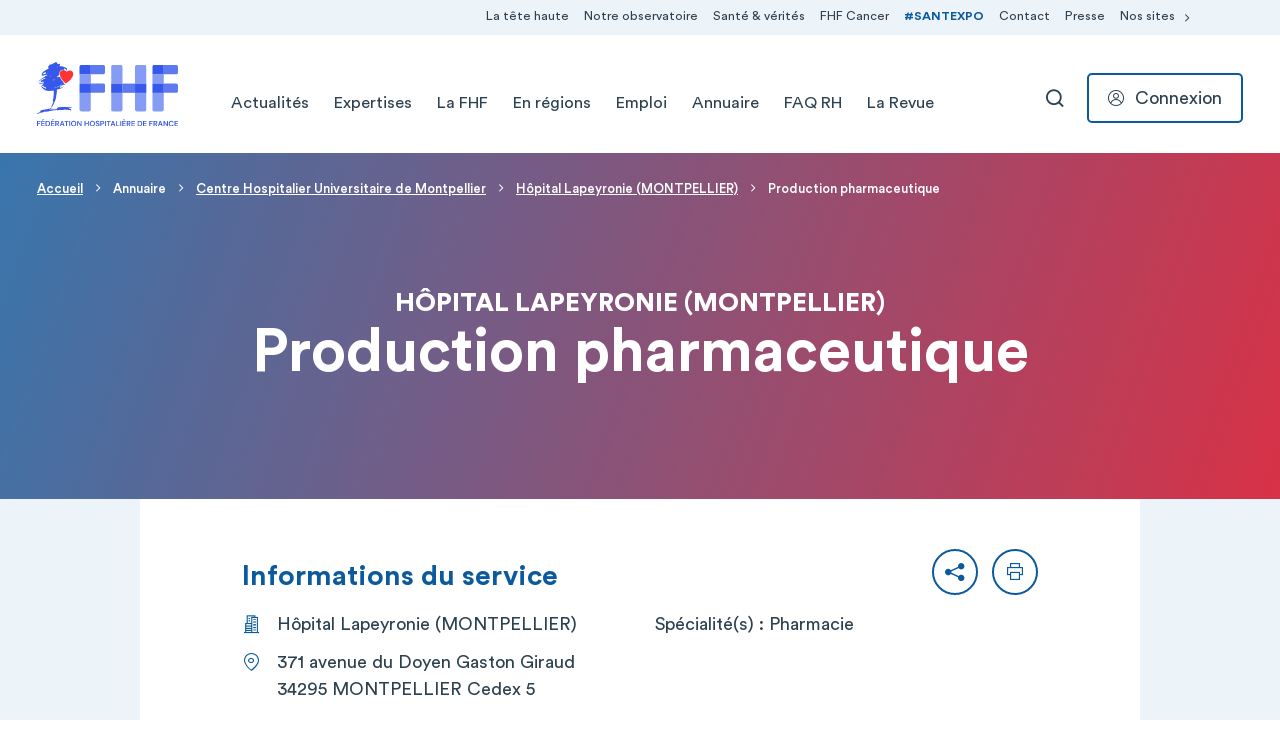

--- FILE ---
content_type: text/html; charset=UTF-8
request_url: https://etablissements.fhf.fr/annuaire/service/structure795-establishment999-service51660
body_size: 14653
content:

<!DOCTYPE html>
<html lang="fr" dir="ltr" prefix="content: http://purl.org/rss/1.0/modules/content/  dc: http://purl.org/dc/terms/  foaf: http://xmlns.com/foaf/0.1/  og: http://ogp.me/ns#  rdfs: http://www.w3.org/2000/01/rdf-schema#  schema: http://schema.org/  sioc: http://rdfs.org/sioc/ns#  sioct: http://rdfs.org/sioc/types#  skos: http://www.w3.org/2004/02/skos/core#  xsd: http://www.w3.org/2001/XMLSchema# " class="h-100">
  <head>
    <meta charset="utf-8" />
<script type="3615e5936f95d347996f48c4-text/javascript">var _paq = _paq || [];(function(){var u=(("https:" == document.location.protocol) ? "https://matomo.fhf.fr/" : "http://matomo.fhf.fr/");_paq.push(["setSiteId", "1"]);_paq.push(["setTrackerUrl", u+"matomo.php"]);_paq.push(["setDoNotTrack", 1]);_paq.push(["setCookieDomain", ".etablissements.fhf.fr"]);if (!window.matomo_search_results_active) {_paq.push(["trackPageView"]);}_paq.push(["setIgnoreClasses", ["no-tracking","colorbox"]]);_paq.push(["enableLinkTracking"]);var d=document,g=d.createElement("script"),s=d.getElementsByTagName("script")[0];g.type="text/javascript";g.defer=true;g.async=true;g.src=u+"matomo.js";s.parentNode.insertBefore(g,s);})();</script>
<link rel="canonical" href="https://etablissements.fhf.fr/annuaire/service/structure795-establishment999-service51660" />
<meta name="MobileOptimized" content="width" />
<meta name="HandheldFriendly" content="true" />
<meta name="viewport" content="width=device-width, initial-scale=1.0" />
<link rel="icon" href="/themes/custom/fhf_theme/favicon.ico" type="image/vnd.microsoft.icon" />

    <title>Production pharmaceutique | FHF</title>
    <link rel="stylesheet" media="all" href="/core/assets/vendor/jquery.ui/themes/base/core.css?t8wf2n" />
<link rel="stylesheet" media="all" href="/core/assets/vendor/jquery.ui/themes/base/autocomplete.css?t8wf2n" />
<link rel="stylesheet" media="all" href="/core/assets/vendor/jquery.ui/themes/base/menu.css?t8wf2n" />
<link rel="stylesheet" media="all" href="/themes/contrib/stable/css/core/components/progress.module.css?t8wf2n" />
<link rel="stylesheet" media="all" href="/themes/contrib/stable/css/core/components/ajax-progress.module.css?t8wf2n" />
<link rel="stylesheet" media="all" href="/themes/contrib/stable/css/core/components/autocomplete-loading.module.css?t8wf2n" />
<link rel="stylesheet" media="all" href="/themes/contrib/stable/css/system/components/align.module.css?t8wf2n" />
<link rel="stylesheet" media="all" href="/themes/contrib/stable/css/system/components/fieldgroup.module.css?t8wf2n" />
<link rel="stylesheet" media="all" href="/themes/contrib/stable/css/system/components/container-inline.module.css?t8wf2n" />
<link rel="stylesheet" media="all" href="/themes/contrib/stable/css/system/components/clearfix.module.css?t8wf2n" />
<link rel="stylesheet" media="all" href="/themes/contrib/stable/css/system/components/details.module.css?t8wf2n" />
<link rel="stylesheet" media="all" href="/themes/contrib/stable/css/system/components/hidden.module.css?t8wf2n" />
<link rel="stylesheet" media="all" href="/themes/contrib/stable/css/system/components/item-list.module.css?t8wf2n" />
<link rel="stylesheet" media="all" href="/themes/contrib/stable/css/system/components/js.module.css?t8wf2n" />
<link rel="stylesheet" media="all" href="/themes/contrib/stable/css/system/components/nowrap.module.css?t8wf2n" />
<link rel="stylesheet" media="all" href="/themes/contrib/stable/css/system/components/position-container.module.css?t8wf2n" />
<link rel="stylesheet" media="all" href="/themes/contrib/stable/css/system/components/reset-appearance.module.css?t8wf2n" />
<link rel="stylesheet" media="all" href="/themes/contrib/stable/css/system/components/resize.module.css?t8wf2n" />
<link rel="stylesheet" media="all" href="/themes/contrib/stable/css/system/components/system-status-counter.css?t8wf2n" />
<link rel="stylesheet" media="all" href="/themes/contrib/stable/css/system/components/system-status-report-counters.css?t8wf2n" />
<link rel="stylesheet" media="all" href="/themes/contrib/stable/css/system/components/system-status-report-general-info.css?t8wf2n" />
<link rel="stylesheet" media="all" href="/themes/contrib/stable/css/system/components/tablesort.module.css?t8wf2n" />
<link rel="stylesheet" media="all" href="/modules/contrib/leaflet/css/leaflet_general.css?t8wf2n" />
<link rel="stylesheet" media="all" href="/modules/contrib/leaflet/js/leaflet/dist/leaflet.css?t8wf2n" />
<link rel="stylesheet" media="all" href="/core/assets/vendor/jquery.ui/themes/base/theme.css?t8wf2n" />
<link rel="stylesheet" media="all" href="/modules/contrib/search_api_autocomplete/css/search_api_autocomplete.css?t8wf2n" />
<link rel="stylesheet" media="all" href="/modules/contrib/tacjs/assets/vendor/tarteaucitron.js/css/tarteaucitron.css?t8wf2n" />
<link rel="stylesheet" media="all" href="/themes/contrib/stable/css/core/assets/vendor/normalize-css/normalize.css?t8wf2n" />
<link rel="stylesheet" media="all" href="/themes/contrib/stable/css/core/normalize-fixes.css?t8wf2n" />
<link rel="stylesheet" media="all" href="/themes/contrib/classy/css/components/action-links.css?t8wf2n" />
<link rel="stylesheet" media="all" href="/themes/contrib/classy/css/components/breadcrumb.css?t8wf2n" />
<link rel="stylesheet" media="all" href="/themes/contrib/classy/css/components/button.css?t8wf2n" />
<link rel="stylesheet" media="all" href="/themes/contrib/classy/css/components/collapse-processed.css?t8wf2n" />
<link rel="stylesheet" media="all" href="/themes/contrib/classy/css/components/container-inline.css?t8wf2n" />
<link rel="stylesheet" media="all" href="/themes/contrib/classy/css/components/details.css?t8wf2n" />
<link rel="stylesheet" media="all" href="/themes/contrib/classy/css/components/exposed-filters.css?t8wf2n" />
<link rel="stylesheet" media="all" href="/themes/contrib/classy/css/components/field.css?t8wf2n" />
<link rel="stylesheet" media="all" href="/themes/contrib/classy/css/components/form.css?t8wf2n" />
<link rel="stylesheet" media="all" href="/themes/contrib/classy/css/components/icons.css?t8wf2n" />
<link rel="stylesheet" media="all" href="/themes/contrib/classy/css/components/inline-form.css?t8wf2n" />
<link rel="stylesheet" media="all" href="/themes/contrib/classy/css/components/item-list.css?t8wf2n" />
<link rel="stylesheet" media="all" href="/themes/contrib/classy/css/components/link.css?t8wf2n" />
<link rel="stylesheet" media="all" href="/themes/contrib/classy/css/components/links.css?t8wf2n" />
<link rel="stylesheet" media="all" href="/themes/contrib/classy/css/components/menu.css?t8wf2n" />
<link rel="stylesheet" media="all" href="/themes/contrib/classy/css/components/more-link.css?t8wf2n" />
<link rel="stylesheet" media="all" href="/themes/contrib/classy/css/components/pager.css?t8wf2n" />
<link rel="stylesheet" media="all" href="/themes/contrib/classy/css/components/tabledrag.css?t8wf2n" />
<link rel="stylesheet" media="all" href="/themes/contrib/classy/css/components/tableselect.css?t8wf2n" />
<link rel="stylesheet" media="all" href="/themes/contrib/classy/css/components/tablesort.css?t8wf2n" />
<link rel="stylesheet" media="all" href="/themes/contrib/classy/css/components/tabs.css?t8wf2n" />
<link rel="stylesheet" media="all" href="/themes/contrib/classy/css/components/textarea.css?t8wf2n" />
<link rel="stylesheet" media="all" href="/themes/contrib/classy/css/components/ui-dialog.css?t8wf2n" />
<link rel="stylesheet" media="all" href="/themes/contrib/classy/css/components/messages.css?t8wf2n" />
<link rel="stylesheet" media="all" href="/themes/contrib/classy/css/components/progress.css?t8wf2n" />
<link rel="stylesheet" media="all" href="/themes/custom/fhf_theme/css/style.css?t8wf2n" />

    
    <link rel="preconnect" href="https://fonts.googleapis.com">
    <link rel="preconnect" href="https://fonts.gstatic.com" crossorigin>
    <link href="https://fonts.googleapis.com/css2?family=Playfair+Display:wght@400;500&display=swap" rel="stylesheet">
  </head>
  <body class="not-user-logged-in path-annuaire path--annuaire--service--structure795-establishment999-service51660 page-node-type-catalog-service d-md-flex flex-column h-100">
        <ul class="skip-links list-unstyled">
      <li>
        <a href="#block-mainnavigation" title="Aller directement à la navigation" class="">Aller directement à la navigation</a>
      </li>
      <li>
        <a href="#main-content" title="Aller directement au contenu">Aller directement au contenu</a>
      </li>
    </ul>
    
      <div class="dialog-off-canvas-main-canvas" data-off-canvas-main-canvas>
    <header class="site-header js-site-header" role="banner">
  <div class="site-header__inner d-flex align-items-center position-relative">
    <div class="container d-flex align-items-center justify-content-between">
                <div class="region region-nav-branding">
    <div id="block-fhf-theme-branding" class="block block-system block-system-branding-block">
  
    
        <a href="https://www.fhf.fr/" rel="home" class="site-logo">
      <img src="/themes/custom/fhf_theme/img/logo/logo-fhf.svg" alt="Accueil" />
    </a>
      </div>

  </div>

                        <button class="navbar-toggler collapsed d-md-none" type="button" data-bs-toggle="collapse"
            data-bs-target="#navbarMain" aria-controls="navbarMain"
            aria-expanded="false" aria-label="Toggle navigation">
        <span class="navbar-toggler-icon"></span>
        <span class="navbar-toggler-icon"></span>
        <span class="navbar-toggler-icon"></span>
    </button>

    <div class="navbar-expand-md d-flex align-items-center">
        <div class="collapse navbar-collapse justify-content-md-end" id="navbarMain">
            <div class="region region-header-navigation">
                <nav role="navigation" aria-labelledby="block-navigationpreentete-menu" id="block-navigationpreentete" class="block block-menu navigation menu--pre-header">
                        
    <div class="visually-hidden" id="block-navigationpreentete-menu">Navigation Pré-entête</div>
    

                

  <ul class="navbar-nav">
                          
        <li class="nav-item">
                      <a href="https://www.fhf.fr/la-tete-haute-un-programme-de-sensibilisation-la-psychiatrie" class="nav-link">La tête haute</a>
                                          
    
            <div class="menu_link_content menu-link-contentpre-header view-mode-default dropdown-menu border-0 menu-dropdown-0 menu-type-default">
            <div class="container position-relative">
                                    
                            </div>
        </div>
    


                  </li>
                                
        <li class="nav-item">
                      <a href="https://www.fhf.fr/observatoire-des-pratiques-innovantes" class="nav-link">Notre observatoire</a>
                                          
    
            <div class="menu_link_content menu-link-contentpre-header view-mode-default dropdown-menu border-0 menu-dropdown-0 menu-type-default">
            <div class="container position-relative">
                                    
                            </div>
        </div>
    


                  </li>
                                
        <li class="nav-item">
                      <a href="https://www.fhf.fr/sante-verites" class="nav-link" data-drupal-link-system-path="node/10336">Santé &amp; vérités</a>
                                          
    
            <div class="menu_link_content menu-link-contentpre-header view-mode-default dropdown-menu border-0 menu-dropdown-0 menu-type-default">
            <div class="container position-relative">
                                    
                            </div>
        </div>
    


                  </li>
                                
        <li class="nav-item">
                      <a href="https://www.fhf.fr/fhf-cancer" class="nav-link">FHF Cancer</a>
                                          
    
            <div class="menu_link_content menu-link-contentpre-header view-mode-default dropdown-menu border-0 menu-dropdown-0 menu-type-default">
            <div class="container position-relative">
                                    
                            </div>
        </div>
    


                  </li>
                                
        <li class="nav-item">
                      <a href="https://www.santexpo.com/" class="hashtag nav-link" target="_blank">#SANTEXPO</a>
                                          
    
            <div class="menu_link_content menu-link-contentpre-header view-mode-default dropdown-menu border-0 menu-dropdown-0 menu-type-default">
            <div class="container position-relative">
                                    
                            </div>
        </div>
    


                  </li>
                                
        <li class="nav-item">
                      <a href="https://www.fhf.fr/contact" class="nav-link">Contact</a>
                                          
    
            <div class="menu_link_content menu-link-contentpre-header view-mode-default dropdown-menu border-0 menu-dropdown-0 menu-type-default">
            <div class="container position-relative">
                                    
                            </div>
        </div>
    


                  </li>
                                
        <li class="nav-item">
                      <a href="https://www.fhf.fr/espace-presse" class="nav-link">Presse</a>
                                          
    
            <div class="menu_link_content menu-link-contentpre-header view-mode-default dropdown-menu border-0 menu-dropdown-0 menu-type-default">
            <div class="container position-relative">
                                    
                            </div>
        </div>
    


                  </li>
                                
        <li class="nav-item">
                      <a href="" class="nav-link dropdown-menu-toggle" role="button" data-bs-toggle="dropdown" aria-expanded="false" title="Expand menu Nos sites">Nos sites</a>
            <button class="btn btn-icon btn--close" data-bs-toggle="dropdown" tabindex="-1">
              <span class="visually-hidden">Replier le menu Nos sites</span>
              <span class="fhficon fhficon-close" aria-hidden="true"></span>
            </button>
                                          
    
            <div class="menu_link_content menu-link-contentpre-header view-mode-default dropdown-menu border-0 menu-dropdown-0 menu-type-default">
            <div class="container position-relative">
                                    
    <ul class="navbar-nav">
                                          
            <li class="nav-item">
                                                                    
    
                  <a href="https://santexpo.com" class="nav-link"  target="_blank">
            <div class="nav-link__block d-flex">
                <div class="nav-link__block__img">
                                            <picture>
                                <img loading="eager" srcset="/sites/default/files/styles/pre_header_1x/public/2025-12/SantExpo.png?itok=pvkL2ilo 1x, /sites/default/files/styles/pre_header_2x/public/2025-12/SantExpo.png?itok=oZesiXrX 2x" width="73" height="11" src="/sites/default/files/styles/pre_header_1x/public/2025-12/SantExpo.png?itok=pvkL2ilo" alt="" typeof="foaf:Image" />



                        </picture>
                                    </div>
                <div>
                    <div class="nav-link__block__title">SANTEXPO</div>
                    <div class="nav-link__block__text">
                                                    Retrouvez les dernières actualités de SANTEXPO, LE grand rendez-vous annuel de la Santé.
                                            </div>
                </div>
                <span class="nav-link__block__icon fhficon fhficon-arrow-right d-flex align-items-center"
                      aria-hidden="true"></span>
            </div>
        </a>
    


                            </li>
                                                
            <li class="nav-item">
                                                                    
    
                  <a href="http://www.revue-hospitaliere.fr/" class="nav-link"  target="_blank">
            <div class="nav-link__block d-flex">
                <div class="nav-link__block__img">
                                            <picture>
                                <img loading="eager" srcset="/sites/default/files/styles/pre_header_1x/public/2025-12/Revue.png?itok=C85sIwqV 1x, /sites/default/files/styles/pre_header_2x/public/2025-12/Revue.png?itok=Zczr_2vU 2x" width="73" height="30" src="/sites/default/files/styles/pre_header_1x/public/2025-12/Revue.png?itok=C85sIwqV" alt="" typeof="foaf:Image" />



                        </picture>
                                    </div>
                <div>
                    <div class="nav-link__block__title">Revue hospitalière de France</div>
                    <div class="nav-link__block__text">
                                                    Contribuer, s&#039;abonner, acheter un article ou un numéro : bienvenue sur le site de la Revue hospitalière de France.
                                            </div>
                </div>
                <span class="nav-link__block__icon fhficon fhficon-arrow-right d-flex align-items-center"
                      aria-hidden="true"></span>
            </div>
        </a>
    


                            </li>
                                                
            <li class="nav-item">
                                                                    
    
                  <a href="https://hopital.fr" class="nav-link"  target="_blank">
            <div class="nav-link__block d-flex">
                <div class="nav-link__block__img">
                                            <picture>
                                <img loading="eager" srcset="/sites/default/files/styles/pre_header_1x/public/2022-02/logo_hopital_fr.png?itok=QBVMErZW 1x, /sites/default/files/styles/pre_header_2x/public/2022-02/logo_hopital_fr.png?itok=CZy1GKXn 2x" width="73" height="12" src="/sites/default/files/styles/pre_header_1x/public/2022-02/logo_hopital_fr.png?itok=QBVMErZW" alt="Logo Hopital.fr" typeof="foaf:Image" />



                        </picture>
                                    </div>
                <div>
                    <div class="nav-link__block__title">Hôpital.fr</div>
                    <div class="nav-link__block__text">
                                                    Pour tout savoir sur l&#039;hôpital, ses métiers, son fonctionnement, rendez-vous sur hopital.fr.
                                            </div>
                </div>
                <span class="nav-link__block__icon fhficon fhficon-arrow-right d-flex align-items-center"
                      aria-hidden="true"></span>
            </div>
        </a>
    


                            </li>
                                                
            <li class="nav-item">
                                                                    
    
                  <a href="https://www.fondsfhf.org/" class="nav-link"  target="_blank">
            <div class="nav-link__block d-flex">
                <div class="nav-link__block__img">
                                            <picture>
                                <img loading="eager" srcset="/sites/default/files/styles/pre_header_1x/public/2025-12/Fonds%20FHF%20-%20Bleu%20clair.png?itok=UCCNlE_7 1x, /sites/default/files/styles/pre_header_2x/public/2025-12/Fonds%20FHF%20-%20Bleu%20clair.png?itok=D_Ixrp4n 2x" width="73" height="54" src="/sites/default/files/styles/pre_header_1x/public/2025-12/Fonds%20FHF%20-%20Bleu%20clair.png?itok=UCCNlE_7" alt="" typeof="foaf:Image" />



                        </picture>
                                    </div>
                <div>
                    <div class="nav-link__block__title">Fonds FHF</div>
                    <div class="nav-link__block__text">
                                                    Le site internet du Fonds FHF, dédié à la Recherche et à l&#039;Innovation.
                                            </div>
                </div>
                <span class="nav-link__block__icon fhficon fhficon-arrow-right d-flex align-items-center"
                      aria-hidden="true"></span>
            </div>
        </a>
    


                            </li>
                                                
            <li class="nav-item">
                                                                    
    
                  <a href="https://enpremiereligne-covid.fhf.fr/" class="nav-link"  target="_blank">
            <div class="nav-link__block d-flex">
                <div class="nav-link__block__img">
                                            <picture>
                                <img loading="eager" srcset="/sites/default/files/styles/pre_header_1x/public/2022-02/Capture%20d%E2%80%99e%CC%81cran%202022-02-15%20a%CC%80%2016.42.08.png?itok=7u0m8-9W 1x, /sites/default/files/styles/pre_header_2x/public/2022-02/Capture%20d%E2%80%99e%CC%81cran%202022-02-15%20a%CC%80%2016.42.08.png?itok=9Qn4_z96 2x" width="73" height="44" src="/sites/default/files/styles/pre_header_1x/public/2022-02/Capture%20d%E2%80%99e%CC%81cran%202022-02-15%20a%CC%80%2016.42.08.png?itok=7u0m8-9W" alt="En première ligne COVID" typeof="foaf:Image" />



                        </picture>
                                    </div>
                <div>
                    <div class="nav-link__block__title">En première ligne COVID</div>
                    <div class="nav-link__block__text">
                                                    Chronologie de la crise COVID, du point de vue des établissements publics de santé et médico-sociaux.
                                            </div>
                </div>
                <span class="nav-link__block__icon fhficon fhficon-arrow-right d-flex align-items-center"
                      aria-hidden="true"></span>
            </div>
        </a>
    


                            </li>
                                                
            <li class="nav-item">
                                                                    
    
                  <a href="https://simulateur-segur.fhf.fr/" class="nav-link"  target="_blank">
            <div class="nav-link__block d-flex">
                <div class="nav-link__block__img">
                                            <picture>
                                <img loading="eager" srcset="/sites/default/files/styles/pre_header_1x/public/2022-02/Simulateur-segur.png?itok=DvMQ8qIY 1x, /sites/default/files/styles/pre_header_2x/public/2022-02/Simulateur-segur.png?itok=IW7LD8pD 2x" width="73" height="60" src="/sites/default/files/styles/pre_header_1x/public/2022-02/Simulateur-segur.png?itok=DvMQ8qIY" alt="Simulateur SEGUR" typeof="foaf:Image" />



                        </picture>
                                    </div>
                <div>
                    <div class="nav-link__block__title">Le simulateur Ségur de la FHF</div>
                    <div class="nav-link__block__text">
                                                    Mesurez l&#039;impact des accords Ségur en fonction de votre situation à court, moyen et long terme !
                                            </div>
                </div>
                <span class="nav-link__block__icon fhficon fhficon-arrow-right d-flex align-items-center"
                      aria-hidden="true"></span>
            </div>
        </a>
    


                            </li>
                  </ul>



                            </div>
        </div>
    


                  </li>
            </ul>



    </nav>
<nav role="navigation" aria-labelledby="block-fhf-theme-main-menu-menu" id="block-fhf-theme-main-menu" class="block block-menu navigation menu--main">
                        
    <div class="visually-hidden" id="block-fhf-theme-main-menu-menu">Navigation principale</div>
    

                
    <ul class="navbar-nav">
                              
            <li class="nav-item">
                                    <a href="https://www.fhf.fr/actualites" class="nav-link">Actualités</a>
                    <button class="dropdown-menu-toggle btn-icon d-md-none" data-bs-toggle="dropdown"
                            aria-expanded="false"
                            data-bs-auto-close="outside"
                            title="Expand menu Actualités">
                        <span class="visually-hidden">Déplier le menu Actualités</span>
                    </button>
                                                    
                                                                    

                                                                                                                                                                                            <div class="menu_link_content menu-link-contentmain view-mode-default dropdown-menu">
                <div class="container">
                    
    <ul class="navbar-nav">
                                      
            <li class="nav-item">
                                                                    

                                                                        <a href="https://www.fhf.fr/actualites/communiques-de-presse"  class="nav-link">
                                        Communiqués de presse
                                    </a>
            
            
            


                            </li>
                                              
            <li class="nav-item">
                                                                    

                                                                        <a href="https://www.fhf.fr/actualites/articles"  class="nav-link">
                                        Articles
                                    </a>
            
            
            


                            </li>
                                              
            <li class="nav-item">
                                                                    

                                                                        <a href="https://www.fhf.fr/actualites/agenda"  class="nav-link">
                                        Evénements
                                    </a>
            
            
            


                            </li>
                                              
            <li class="nav-item">
                                                                    

                                                                        <a href="https://www.fhf.fr/actualites/newsletter"  class="nav-link">
                                        Newsletters
                                    </a>
            
            
            


                            </li>
                                              
            <li class="nav-item">
                                                                    

                                                                        <a href="https://www.fhf.fr/la-fhf/publications"  class="nav-link">
                                        Publications
                                    </a>
            
            
            


                            </li>
                  </ul>



                </div>
            </div>
            


                            </li>
                                        
            <li class="nav-item">
                                    <a href="https://www.fhf.fr/taxonomy/term/9" class="nav-link">Expertises</a>
                    <button class="dropdown-menu-toggle btn-icon d-md-none" data-bs-toggle="dropdown"
                            aria-expanded="false"
                            data-bs-auto-close="outside"
                            title="Expand menu Expertises">
                        <span class="visually-hidden">Déplier le menu Actualités</span>
                    </button>
                                                    
                                                                    

                                                                                                                                                                                                                                                                                                                                                                                                <div class="menu_link_content menu-link-contentmain view-mode-default dropdown-menu">
                <div class="container">
                    
    <ul class="navbar-nav">
                                      
            <li class="nav-item">
                                                                    

                                                                        <a href="https://www.fhf.fr/expertises/ressources-humaines"  class="nav-link">
                                        Ressources humaines
                                    </a>
            
            
            


                            </li>
                                              
            <li class="nav-item">
                                                                    

                                                                        <a href="https://www.fhf.fr/expertises/autonomie"  class="nav-link">
                                        Autonomie
                                    </a>
            
            
            


                            </li>
                                              
            <li class="nav-item">
                                                                    

                                                                        <a href="https://www.fhf.fr/expertises/europe-international"  class="nav-link">
                                        Europe &amp; international
                                    </a>
            
            
            


                            </li>
                                              
            <li class="nav-item">
                                                                    

                                                                        <a href="https://www.fhf.fr/expertises/finances"  class="nav-link">
                                        Finances
                                    </a>
            
            
            


                            </li>
                                              
            <li class="nav-item">
                                                                    

                                                                        <a href="https://www.fhf.fr/expertises/offres-de-soins"  class="nav-link">
                                        Offres de soins
                                    </a>
            
            
            


                            </li>
                                              
            <li class="nav-item">
                                                                    

                                                                        <a href="https://www.fhf.fr/expertises/developpement-durable"  class="nav-link">
                                        Transition écologique
                                    </a>
            
            
            


                            </li>
                                              
            <li class="nav-item">
                                                                    

                                                                        <a href="https://www.fhf.fr/fhf-data"  class="nav-link">
                                        FHF data
                                    </a>
            
            
            


                            </li>
                                              
            <li class="nav-item">
                                                                    

                                                                        <a href="https://www.fhf.fr/fhf-cancer"  class="nav-link">
                                        FHF Cancer
                                    </a>
            
            
            


                            </li>
                                              
            <li class="nav-item">
                                                                    

                                                                        <a href="https://www.fhf.fr/strategie-autorisations"  class="nav-link">
                                        Stratégie &amp; autorisations
                                    </a>
            
            
            


                            </li>
                                              
            <li class="nav-item">
                                                                    

                                                                        <a href="https://www.fhf.fr/expertises/ia-en-sante"  class="nav-link">
                                        IA en santé
                                    </a>
            
            
            


                            </li>
                                              
            <li class="nav-item">
                                                                    

                                                                        <a href="https://www.fhf.fr/la-fhf-en-action-responsabilite-populationnelle-tous-acteurs-de-notre-sante"  class="nav-link">
                                        Responsabilité populationnelle
                                    </a>
            
            
            


                            </li>
                                              
            <li class="nav-item">
                                                                    

                                                                        <a href="https://www.fhf.fr/sante-et-droits-des-femmes-des-combats-indissociables"  class="nav-link">
                                        Santé / Droits des femmes
                                    </a>
            
            
            


                            </li>
                  </ul>



                </div>
            </div>
            


                            </li>
                                        
            <li class="nav-item">
                                    <a href="https://www.fhf.fr/la-fhf" class="nav-link" data-drupal-link-system-path="node/2131">La FHF</a>
                    <button class="dropdown-menu-toggle btn-icon d-md-none" data-bs-toggle="dropdown"
                            aria-expanded="false"
                            data-bs-auto-close="outside"
                            title="Expand menu La FHF">
                        <span class="visually-hidden">Déplier le menu Actualités</span>
                    </button>
                                                    
                                                                    

                                                                                                                                                                                                                                                    <div class="menu_link_content menu-link-contentmain view-mode-default dropdown-menu">
                <div class="container">
                    
    <ul class="navbar-nav">
                                      
            <li class="nav-item">
                                                                    

                                                                        <a href="https://www.fhf.fr/la-fhf/notre-histoire-nos-missions"  class="nav-link">
                                        Notre histoire, nos missions
                                    </a>
            
            
            


                            </li>
                                              
            <li class="nav-item">
                                                                    

                                                                        <a href="https://www.fhf.fr/la-fhf/notre-organisation"  class="nav-link">
                                        Notre organisation
                                    </a>
            
            
            


                            </li>
                                              
            <li class="nav-item">
                                                                    

                                                                        <a href="https://www.fhf.fr/la-fhf/notre-equipe"  class="nav-link">
                                        Notre équipe
                                    </a>
            
            
            


                            </li>
                                              
            <li class="nav-item">
                                                                    

                                                                        <a href="https://www.fhf.fr/la-fhf/la-fhf-en-action"  class="nav-link">
                                        La FHF en action
                                    </a>
            
            
            


                            </li>
                                              
            <li class="nav-item">
                                                                    

                                                                        <a href="https://www.fhf.fr/la-fhf/les-partenaires"  class="nav-link">
                                        Les partenaires
                                    </a>
            
            
            


                            </li>
                                              
            <li class="nav-item">
                                                                    

                                                                        <a href="https://www.fhf.fr/la-fhf/publications"  class="nav-link">
                                        Publications
                                    </a>
            
            
            


                            </li>
                                              
            <li class="nav-item">
                                                                    

                                                                        <a href="https://www.fhf.fr/la-fhf/100-ans-au-coeur-de-la-sante"  class="nav-link">
                                        100 ans au coeur de la santé
                                    </a>
            
            
            


                            </li>
                  </ul>



                </div>
            </div>
            


                            </li>
                                        
            <li class="nav-item">
                                    <a href="https://www.fhf.fr/en-regions" class="nav-link" target="_self">En régions</a>
                    <button class="dropdown-menu-toggle btn-icon d-md-none" data-bs-toggle="dropdown"
                            aria-expanded="false"
                            data-bs-auto-close="outside"
                            title="Expand menu En régions">
                        <span class="visually-hidden">Déplier le menu Actualités</span>
                    </button>
                                                    
                                                                    

                                                                                                                                                                                                                                                                                                                                                                                                                                                                                                                                                                                                                                                            <div class="menu_link_content menu-link-contentmain view-mode-default dropdown-menu--nav-item-four-col dropdown-menu">
                <div class="container">
                    
    <ul class="navbar-nav">
                                      
            <li class="nav-item">
                                                                    

                                                                        <a href="https://www.fhf.fr/en-regions/auvergne-rhone-alpes"  class="nav-link">
                                        Auvergne-Rhône-Alpes
                                    </a>
            
            
            


                            </li>
                                              
            <li class="nav-item">
                                                                    

                                                                        <a href="https://www.fhf.fr/en-regions/bourgogne-franche-comte"  class="nav-link">
                                        Bourgogne-Franche-Comté
                                    </a>
            
            
            


                            </li>
                                              
            <li class="nav-item">
                                                                    

                                                                        <a href="https://www.fhf.fr/en-regions/bretagne"  class="nav-link">
                                        Bretagne
                                    </a>
            
            
            


                            </li>
                                              
            <li class="nav-item">
                                                                    

                                                                        <a href="https://www.fhf.fr/en-regions/centre-val-de-loire"  class="nav-link">
                                        Centre-Val de Loire
                                    </a>
            
            
            


                            </li>
                                              
            <li class="nav-item">
                                                                    

                                                                        <a href="https://www.fhf.fr/en-regions/corse"  class="nav-link">
                                        Corse
                                    </a>
            
            
            


                            </li>
                                              
            <li class="nav-item">
                                                                    

                                                                        <a href="https://www.fhf.fr/en-regions/grand-est"  class="nav-link">
                                        Grand Est
                                    </a>
            
            
            


                            </li>
                                              
            <li class="nav-item">
                                                                    

                                                                        <a href="https://www.fhf.fr/en-regions/guadeloupe"  class="nav-link">
                                        Guadeloupe
                                    </a>
            
            
            


                            </li>
                                              
            <li class="nav-item">
                                                                    

                                                                        <a href="https://www.fhf.fr/en-regions/guyane"  class="nav-link">
                                        Guyane
                                    </a>
            
            
            


                            </li>
                                              
            <li class="nav-item">
                                                                    

                                                                        <a href="https://www.fhf.fr/en-regions/hauts-de-france"  class="nav-link">
                                        Hauts-de-France
                                    </a>
            
            
            


                            </li>
                                              
            <li class="nav-item">
                                                                    

                                                                        <a href="https://www.fhf.fr/en-regions/ile-de-france"  class="nav-link">
                                        Île-de-France
                                    </a>
            
            
            


                            </li>
                                              
            <li class="nav-item">
                                                                    

                                                                        <a href="https://www.fhf.fr/en-regions/martinique"  class="nav-link">
                                        Martinique
                                    </a>
            
            
            


                            </li>
                                              
            <li class="nav-item">
                                                                    

                                                                        <a href="https://www.fhf.fr/en-regions/normandie"  class="nav-link">
                                        Normandie
                                    </a>
            
            
            


                            </li>
                                              
            <li class="nav-item">
                                                                    

                                                                        <a href="https://www.fhf.fr/en-regions/nouvelle-aquitaine"  class="nav-link">
                                        Nouvelle-Aquitaine
                                    </a>
            
            
            


                            </li>
                                              
            <li class="nav-item">
                                                                    

                                                                        <a href="https://www.fhf.fr/en-regions/occitanie"  class="nav-link">
                                        Occitanie
                                    </a>
            
            
            


                            </li>
                                              
            <li class="nav-item">
                                                                    

                                                                        <a href="https://www.fhf.fr/en-regions/ocean-indien"  class="nav-link">
                                        Océan Indien
                                    </a>
            
            
            


                            </li>
                                              
            <li class="nav-item">
                                                                    

                                                                        <a href="https://www.fhf.fr/en-regions/pacifique-sud"  class="nav-link">
                                        Pacifique-Sud
                                    </a>
            
            
            


                            </li>
                                              
            <li class="nav-item">
                                                                    

                                                                        <a href="https://www.fhf.fr/en-regions/assistance-publique-hopitaux-de-paris"  class="nav-link nav-link--w-description">
                                        APHP
                                            <span class="nav-link__description d-block w-100">
                            Assistance Publique - Hôpitaux de Paris
                        </span>
                                    </a>
            
            
            


                            </li>
                                              
            <li class="nav-item">
                                                                    

                                                                        <a href="https://www.fhf.fr/en-regions/pays-de-la-loire"  class="nav-link">
                                        Pays-de-la-Loire
                                    </a>
            
            
            


                            </li>
                                              
            <li class="nav-item">
                                                                    

                                                                        <a href="https://www.fhf.fr/en-regions/provence-alpes-cote-dazur"  class="nav-link">
                                        Provence-Alpes Côte d’Azur
                                    </a>
            
            
            


                            </li>
                                              
            <li class="nav-item">
                                                                    

                                                                        <a href="https://www.fhf.fr/en-regions/saint-pierre-et-miquelon"  class="nav-link">
                                        Saint-Pierre-et-Miquelon
                                    </a>
            
            
            


                            </li>
                  </ul>



                </div>
            </div>
            


                            </li>
                                        
            <li class="nav-item">
                                    <a href="https://emploi.fhf.fr/" class="nav-link" target="_self">Emploi</a>
                    <button class="dropdown-menu-toggle btn-icon d-md-none" data-bs-toggle="dropdown"
                            aria-expanded="false"
                            data-bs-auto-close="outside"
                            title="Expand menu Emploi">
                        <span class="visually-hidden">Déplier le menu Actualités</span>
                    </button>
                                                    
                                                                    

                                                                                                                                                                                                                        <div class="menu_link_content menu-link-contentmain view-mode-default dropdown-menu">
                <div class="container">
                    
    <ul class="navbar-nav">
                                      
            <li class="nav-item">
                                                                    

                                                                        <a href="https://emploi.fhf.fr/emploi/search?type=ADM"  class="nav-link">
                                        Administratifs et techniques
                                    </a>
            
            
            


                            </li>
                                              
            <li class="nav-item">
                                                                    

                                                                        <a href="https://emploi.fhf.fr/emploi/search?type=MED"  class="nav-link">
                                        Médical et pharmaceutique
                                    </a>
            
            
            


                            </li>
                                              
            <li class="nav-item">
                                                                    

                                                                        <a href="https://emploi.fhf.fr/emploi/search?type=SOI"  class="nav-link">
                                        Soignants et médico-techniques
                                    </a>
            
            
            


                            </li>
                                              
            <li class="nav-item">
                                                                    

                                                                        <a href="https://emploi.fhf.fr/emploi/search?type=INS"  class="nav-link">
                                        Institutionnels
                                    </a>
            
            
            


                            </li>
                                              
            <li class="nav-item">
                                                                    

                                                                        <a href="https://www.fhf.fr/portrait-de-la-fonction-publique-hospitaliere"  class="nav-link">
                                        La fonction publique hospitalière
                                    </a>
            
            
            


                            </li>
                                              
            <li class="nav-item">
                                                                    

                                                                        <a href="https://gestion.fhf.fr/rss.php"  target="_blank" class="nav-link">
                                        Flux RSS
                                    </a>
            
            
            


                            </li>
                  </ul>



                </div>
            </div>
            


                            </li>
                                        
            <li class="nav-item">
                                    <a href="https://etablissements.fhf.fr/" class="nav-link" target="_self">Annuaire</a>
                    <button class="dropdown-menu-toggle btn-icon d-md-none" data-bs-toggle="dropdown"
                            aria-expanded="false"
                            data-bs-auto-close="outside"
                            title="Expand menu Annuaire">
                        <span class="visually-hidden">Déplier le menu Actualités</span>
                    </button>
                                                    
                                                                    

                                                                                                                                    <div class="menu_link_content menu-link-contentmain view-mode-default dropdown-menu">
                <div class="container">
                    
    <ul class="navbar-nav">
                                      
            <li class="nav-item">
                                                                    

                                                                        <a href="/annuaire/actualites"  class="nav-link">
                                        Les actualités des établissements
                                    </a>
            
            
            


                            </li>
                                              
            <li class="nav-item">
                                                                    

                                                                        <a href="/annuaire/statistiques"  class="nav-link">
                                        Les établissements en chiffres
                                    </a>
            
            
            


                            </li>
                                              
            <li class="nav-item">
                                                                    

                                                                        <a href="https://www.fhf.fr/ght-cartographie-de-loffre-hospitaliere-publique"  class="nav-link">
                                        Carte des GHT
                                    </a>
            
            
            


                            </li>
                  </ul>



                </div>
            </div>
            


                            </li>
                                        
            <li class="nav-item">
                                    <a href="https://www.fhf.fr/expertises/ressources-humaines/faq" class="nav-link">FAQ RH</a>
                                                                                    

                


                            </li>
                                        
            <li class="nav-item">
                                    <a href="https://www.fhf.fr/actualites/revue-hospitaliere-de-france" class="nav-link">La Revue</a>
                                                                                    

                


                            </li>
                      </ul>



    </nav>

            </div>
        </div>
    </div>

                        <div class="site-header__blocks d-flex">
        
<button class="btn btn-primary btn-toggle-search p-0" type="button" data-bs-toggle="dropdown" aria-expanded="false" data-bs-auto-close="outside">
  <span class="visually-hidden">Rechercher</span>
  <span class="fhficon fhficon-loop fw-bold" aria-hidden="true"></span>
</button>

<div class="block-search dropdown-menu">
  <div class="container">
          <form class="solr-page-search-form-1" data-drupal-selector="solr-page-search-form-1" action="/annuaire/service/structure795-establishment999-service51660" method="post" id="solr-page-search-form-1" accept-charset="UTF-8">
  <div class="js-form-item form-item js-form-type-select form-type-select js-form-item-search-type-1 form-item-search-type-1 form-no-label">
        <select data-drupal-selector="edit-search-type-1" id="edit-search-type-1" name="search_type_1" class="form-select form-control"><option value="articles" selected="selected">Articles</option><option value="emploi">Emploi</option><option value="annuaire">Annuaire</option></select>
        </div>
<div id="annuaire-form-wrapper" data-drupal-selector="edit-annuaire-form-wrapper" data-drupal-states="{&quot;visible&quot;:{&quot;:input[name=\u0022search_type_1\u0022]&quot;:{&quot;value&quot;:&quot;annuaire&quot;}}}" class="js-form-wrapper form-wrapper"><div class="js-form-item form-item js-form-type-select form-type-select js-form-item-type form-item-type form-no-label">
        <select data-drupal-selector="edit-type" id="edit-type" name="type" class="form-select form-control"><option value="" selected="selected">Que recherchez-vous</option><option value="etablissement">Un établissement</option><option value="direction">Une direction</option><option value="personne">Une personne</option><option value="service">Un service médical</option></select>
        </div>
<div class="js-form-item form-item js-form-type-textfield form-type-textfield js-form-item-name form-item-name form-no-label">
        
    <input placeholder="Nom ou mot clé" data-drupal-selector="edit-name" type="text" id="edit-name" name="name" value="" size="60" maxlength="128" class="form-text form-control" />


        </div>
<div class="js-form-item form-item js-form-type-textfield form-type-textfield js-form-item-location form-item-location form-no-label">
        
    <input placeholder="Commune, région, département" data-drupal-selector="edit-location" type="text" id="edit-location" name="location" value="" size="60" maxlength="128" class="form-text form-control" />


        </div>
</div>
<div id="emploi-form-wrapper" data-drupal-selector="edit-emploi-form-wrapper" data-drupal-states="{&quot;visible&quot;:{&quot;:input[name=\u0022search_type_1\u0022]&quot;:{&quot;value&quot;:&quot;emploi&quot;}}}" class="js-form-wrapper form-wrapper"><div class="js-form-item form-item js-form-type-textfield form-type-textfield js-form-item-keyword form-item-keyword form-no-label">
        
    <input placeholder="Rechercher une offre d’emploi par mots-clés..." data-drupal-selector="edit-keyword" type="text" id="edit-keyword" name="keyword" value="" size="60" maxlength="128" class="form-text form-control" />


        </div>
<div class="js-form-item form-item js-form-type-select form-type-select js-form-item-type-emploi form-item-type-emploi form-no-label">
        <select data-placeholder="Tous les métiers" data-drupal-selector="edit-type-emploi" id="edit-type-emploi" name="type_emploi" class="form-select form-control"><option value="" selected="selected">Tous les métiers</option><option value="ADM">Administratif / technique</option><option value="ADM/DIR"> - Administration - Direction</option><option value="ADM/ENS"> - Enseignement</option><option value="ADM/INF"> - Informatique</option><option value="ADM/LAB"> - Laboratoire - recherche</option><option value="ADM/SGT"> - Services généraux et techniques</option><option value="SOI">Soignant / médico technique</option><option value="SOI/MET"> - Médico-techniques</option><option value="SOI/PAR"> - Paramédical</option><option value="SOI/SED"> - Socio-éducatif</option><option value="MED">Médical / pharmaceutique</option><option value="MED/SPE"> - Medical</option><option value="MED/PHA"> - Pharmacie</option><option value="remplacement">Remplacements médicaux</option><option value="INS">Offres institutionnelles</option></select>
        </div>
<div class="js-form-item form-item js-form-type-select form-type-select js-form-item-department form-item-department form-no-label">
        <select data-placeholder="Tous les départements" data-drupal-selector="edit-department" multiple="multiple" name="department[]" id="edit-department" class="form-select form-control"><option value="01">Ain</option><option value="02">Aisne</option><option value="03">Allier</option><option value="06">Alpes-Maritimes</option><option value="04">Alpes-de-Haute-Provence</option><option value="08">Ardennes</option><option value="07">Ardèche</option><option value="09">Ariège</option><option value="10">Aube</option><option value="11">Aude</option><option value="12">Aveyron</option><option value="67">Bas-Rhin</option><option value="13">Bouches-du-Rhône</option><option value="14">Calvados</option><option value="15">Cantal</option><option value="16">Charente</option><option value="17">Charente-Maritime</option><option value="18">Cher</option><option value="19">Corrèze</option><option value="2A">Corse-du-Sud</option><option value="23">Creuse</option><option value="21">Côte-d&#039;Or</option><option value="22">Côtes-d&#039;Armor</option><option value="79">Deux-Sèvres</option><option value="24">Dordogne</option><option value="25">Doubs</option><option value="26">Drôme</option><option value="91">Essonne</option><option value="27">Eure</option><option value="28">Eure-et-Loir</option><option value="29">Finistère</option><option value="30">Gard</option><option value="32">Gers</option><option value="33">Gironde</option><option value="971">Guadeloupe</option><option value="973">Guyane</option><option value="68">Haut-Rhin</option><option value="2B">Haute-Corse</option><option value="31">Haute-Garonne</option><option value="43">Haute-Loire</option><option value="52">Haute-Marne</option><option value="74">Haute-Savoie</option><option value="70">Haute-Saône</option><option value="87">Haute-Vienne</option><option value="05">Hautes-Alpes</option><option value="65">Hautes-Pyrénées</option><option value="92">Hauts-de-Seine</option><option value="34">Hérault</option><option value="35">Ille-et-Vilaine</option><option value="36">Indre</option><option value="37">Indre-et-Loire</option><option value="38">Isère</option><option value="39">Jura</option><option value="974">La Réunion</option><option value="40">Landes</option><option value="41">Loir-et-Cher</option><option value="42">Loire</option><option value="44">Loire-Atlantique</option><option value="45">Loiret</option><option value="46">Lot</option><option value="47">Lot-et-Garonne</option><option value="48">Lozère</option><option value="49">Maine-et-Loire</option><option value="50">Manche</option><option value="51">Marne</option><option value="972">Martinique</option><option value="53">Mayenne</option><option value="976">Mayotte</option><option value="54">Meurthe-et-Moselle</option><option value="55">Meuse</option><option value="56">Morbihan</option><option value="57">Moselle</option><option value="58">Nièvre</option><option value="59">Nord</option><option value="988">Nouvelle-Calédonie</option><option value="60">Oise</option><option value="61">Orne</option><option value="75">Paris</option><option value="62">Pas-de-Calais</option><option value="987">Polynésie Française</option><option value="63">Puy-de-Dôme</option><option value="64">Pyrénées-Atlantiques</option><option value="66">Pyrénées-Orientales</option><option value="69">Rhône</option><option value="72">Sarthe</option><option value="73">Savoie</option><option value="71">Saône-et-Loire</option><option value="76">Seine-Maritime</option><option value="93">Seine-Saint-Denis</option><option value="77">Seine-et-Marne</option><option value="80">Somme</option><option value="81">Tarn</option><option value="82">Tarn-et-Garonne</option><option value="90">Territoire de Belfort</option><option value="95">Val-d&#039;Oise</option><option value="94">Val-de-Marne</option><option value="83">Var</option><option value="84">Vaucluse</option><option value="85">Vendée</option><option value="86">Vienne</option><option value="88">Vosges</option><option value="89">Yonne</option><option value="78">Yvelines</option></select>
        </div>
<div class="js-form-item form-item js-form-type-select form-type-select js-form-item-contract form-item-contract form-no-label">
        <select data-placeholder="Tous les types de contrats" data-drupal-selector="edit-contract" multiple="multiple" name="contract[]" id="edit-contract" class="form-select form-control"><option value="AHU / CCU-AH">AHU / CCU-AH</option><option value="Assistant généraliste">Assistant généraliste</option><option value="Assistant généraliste associé">Assistant généraliste associé</option><option value="Assistant spécialiste">Assistant spécialiste</option><option value="Assistant spécialiste associé">Assistant spécialiste associé</option><option value="Attaché">Attaché</option><option value="Attaché associé">Attaché associé</option><option value="CDD">CDD</option><option value="CDI">CDI</option><option value="Détachement">Détachement</option><option value="Emploi aidé">Emploi aidé</option><option value="FFI">FFI</option><option value="Interne">Interne</option><option value="Mutation">Mutation</option><option value="PAC">PAC</option><option value="PH temps partiel">PH temps partiel</option><option value="PH temps plein">PH temps plein</option><option value="Praticien contractuel">Praticien contractuel</option><option value="Remplaçant">Remplaçant</option><option value="Stage">Stage</option><option value="Vacation">Vacation</option></select>
        </div>
</div>
<div id="solr-form-wrapper" data-drupal-selector="edit-solr-form-wrapper" data-drupal-states="{&quot;visible&quot;:{&quot;:input[name=\u0022search_type_1\u0022]&quot;:{&quot;value&quot;:&quot;articles&quot;}}}" class="js-form-wrapper form-wrapper"><div class="js-form-item form-item js-form-type-textfield form-type-textfield js-form-item-solr-search form-item-solr-search form-no-label">
        
    <input placeholder="Rechercher" data-search-api-autocomplete-search="seach" data-drupal-selector="edit-solr-search" class="form-autocomplete form-text form-control" data-autocomplete-path="https://www.fhf.fr/search_api_autocomplete/seach" type="text" id="edit-solr-search" name="solr_search" value="" size="60" maxlength="128" />


        </div>
</div>

    <input autocomplete="off" data-drupal-selector="form-mwd-a-wafztxtypkmpwjatxx8ye7objbjmvqzyrmdr0" type="hidden" name="form_build_id" value="form-MwD_a-wafZTXTypKMPWjATXx8yE7oBjBjMVQzYrMdR0" />


    <input data-drupal-selector="edit-solr-page-search-form-1" type="hidden" name="form_id" value="solr_page_search_form_1" />

<div data-drupal-selector="edit-actions" class="form-actions js-form-wrapper form-wrapper" id="edit-actions">
    <input data-drupal-selector="edit-submit" type="submit" id="edit-submit" name="op" value="Rechercher" class="button js-form-submit form-submit btn btn-primary" />

</div>

</form>

    
        <ul class="block-search__keywords list-unstyled d-flex flex-wrap mb-0" aria-label="Les mots clés les plus recherchés">
              <li>
          <a href="/recherche?search=RESSOURCES HUMAINES">
            RESSOURCES HUMAINES
          </a>
        </li>
              <li>
          <a href="/recherche?search=COVID-19">
            COVID-19
          </a>
        </li>
              <li>
          <a href="/recherche?search=PRIME">
            PRIME
          </a>
        </li>
              <li>
          <a href="/recherche?search=SANTEXPO">
            SANTEXPO
          </a>
        </li>
              <li>
          <a href="/recherche?search=RECLASSEMENT">
            RECLASSEMENT
          </a>
        </li>
              <li>
          <a href="/recherche?search=SEGUR DE LA SANTÉ">
            SEGUR DE LA SANTÉ
          </a>
        </li>
          </ul>
      </div>
</div>
    <div id="block-connection-button" class="block-account-menu">
        <button class="btn btn-primary btn-toggle-connection nowrap" type="button" data-bs-toggle="dropdown" aria-expanded="false" data-bs-auto-close="outside">
    <span class="fhficon fhficon-user" aria-hidden="true"></span>
    Connexion
</button>

<div class="block-connection dropdown-menu">
    <div class="container">
        <div class="row">
            <div class="block-connection__login col-sm-7">
                <form class="user-login-form" data-drupal-selector="user-login-form" action="/annuaire/service/structure795-establishment999-service51660" method="post" id="user-login-form" accept-charset="UTF-8">
  <div class="js-form-item form-item js-form-type-textfield form-type-textfield js-form-item-name form-item-name">
      <label for="edit-name--2" class="js-form-required form-required">
    Courriel ou identifiant
      </label>
        
    <input autocorrect="none" autocapitalize="none" spellcheck="false" autofocus="autofocus" autocomplete="username" data-drupal-selector="edit-name" type="text" id="edit-name--2" name="name" value="" size="60" maxlength="254" class="form-text required form-control" required="required" aria-required="true" />


        </div>
<div class="js-form-item form-item js-form-type-password form-type-password js-form-item-pass form-item-pass">
      <label for="edit-pass" class="js-form-required form-required">
    Mot de passe
      </label>
        
    <input autocomplete="current-password" data-drupal-selector="edit-pass" type="password" id="edit-pass" name="pass" size="60" maxlength="128" class="form-text required form-control" required="required" aria-required="true" />


        </div>

    <input autocomplete="off" data-drupal-selector="form-ltnn0rtm61epsz7wmpgf7amknisxhagezhgncbbkxby" type="hidden" name="form_build_id" value="form-ltnn0rTm61EPsz7wMpGF7aMkniSxHAGeZhgncbbkxBY" />


    <input data-drupal-selector="edit-user-login-form" type="hidden" name="form_id" value="user_login_form" />

<a href="https://www.fhf.fr/user/password" title="Envoyer les instructions de réinitialisation par courriel." class="request-password-link form-link" data-drupal-selector="edit-request-password" id="edit-request-password">Réinitialiser votre mot de passe</a><div data-drupal-selector="edit-actions" class="form-actions js-form-wrapper form-wrapper" id="edit-actions--2">
    <input data-drupal-selector="edit-submit" type="submit" id="edit-submit--2" name="op" value="Se connecter" class="button js-form-submit form-submit btn btn-primary" />

</div>

</form>
<a href="https://gestion.fhf.fr"
   title="Accès établissement adhérent"
   class="my-2 form-link" target="_blank"><strong>Accès établissement adhérent</strong></a>


            </div>
                        <div class="block-connection__registration d-flex col-sm-5">
                <div class="block-connection__registration__inner d-flex justify-content-center justify-content-sm-start align-items-center w-100">
                    <a href="https://www.fhf.fr/user/register" title="Créer un compte" class="btn btn-primary">Créer un compte</a>
                </div>
            </div>
                    </div>
    </div>
</div>

    </div>

    </div>

          </div>
  </div>
</header>

<main role="main">
  <a id="main-content" tabindex="-1"></a>
  
        <div class="region region-content-banner">
    <div class="container d-flex flex-column align-items-center">
      <div id="block-fhf-theme-breadcrumbs" class="block block-system block-system-breadcrumb-block">
  
    
        <nav aria-label="breadcrumb">
    <div id="system-breadcrumb" class="visually-hidden">Fil d'Ariane</div>
    <ol class="breadcrumb d-block text-align-left">
          <li class="breadcrumb-item breadcrumb-item-link d-none d-sm-inline">
                  <a href="/"><span>Accueil</span></a>
              </li>
          <li class="breadcrumb-item d-none d-sm-inline d-none d-sm-inline">
                  Annuaire
              </li>
          <li class="breadcrumb-item breadcrumb-item-link d-none d-sm-inline">
                  <a href="/annuaire/structure/structure795"><span>Centre Hospitalier Universitaire de Montpellier</span></a>
              </li>
          <li class="breadcrumb-item breadcrumb-item-link">
                  <a href="/annuaire/establishment/structure795-establishment999"><span>Hôpital Lapeyronie (MONTPELLIER)</span></a>
              </li>
          <li class="breadcrumb-item d-none d-sm-inline">
                  Production pharmaceutique
              </li>
        </ol>
  </nav>

  </div>
<div id="block-fhf-theme-page-title" class="block block-core block-page-title-block">
  
    
        <div class="subtitle text-uppercase">Hôpital Lapeyronie (MONTPELLIER)</div>


  <h1 class="page-title">Production pharmaceutique</h1>


  </div>


          </div>

    
    
    
      </div>

  
  
          <div class="main-container container-fluid">
        <div class="region region-content">
            <div data-drupal-messages-fallback class="hidden"></div>
<div id="block-fhf-theme-content" class="block block-system block-system-main-block">
  
    
      
<article class="node node--type-catalog-service node--view-mode-full">
	<div class="article__content container">
		<div class="publication-tools justify-content-md-end">
			<div class="tools-block">

        <div class="tool-share--wrapper">
        <button href="#" role="button" class="tool-share">
            <span class="visually-hidden" id="btnShare">Partager</span>
            <span class="fhficon fhficon-share" aria-hidden="true"></span>
        </button>
                <ul aria-labelledby="btnShare">
            <li><a href="https://www.linkedin.com/sharing/share-offsite/?url=https%3A%2F%2Fetablissements.fhf.fr%2Fannuaire%2Fservice%2Fstructure795-establishment999-service51660" onclick="if (!window.__cfRLUnblockHandlers) return false; return window.open(this.href, '_blank', 'width=400, height=300'), false;" class="fhficon fhficon-linkedin" data-cf-modified-3615e5936f95d347996f48c4-=""><span class="visually-hidden">LinkedIn</span></a></li>
            <li><a href="https://twitter.com/intent/tweet?url=https%3A%2F%2Fetablissements.fhf.fr%2Fannuaire%2Fservice%2Fstructure795-establishment999-service51660" onclick="if (!window.__cfRLUnblockHandlers) return false; return window.open(this.href, '_blank', 'width=400, height=300'), false;" class="fhficon fhficon-twitter" data-cf-modified-3615e5936f95d347996f48c4-=""><span class="visually-hidden">Twitter</span></a></li>
            <li><a href="https://www.facebook.com/sharer/sharer.php?u=https%3A%2F%2Fetablissements.fhf.fr%2Fannuaire%2Fservice%2Fstructure795-establishment999-service51660" onclick="if (!window.__cfRLUnblockHandlers) return false; return window.open(this.href, '_blank', 'width=400, height=300'), false;" class="fhficon fhficon-facebook" data-cf-modified-3615e5936f95d347996f48c4-=""><span class="visually-hidden">Facebook</span></a></li>
            <li><a href="/cdn-cgi/l/email-protection#[base64]" onclick="if (!window.__cfRLUnblockHandlers) return false; return window.open(this.href, '_blank', 'width=400, height=300'), false;" class="fhficon fhficon-mail fw-bold" data-cf-modified-3615e5936f95d347996f48c4-=""><span class="visually-hidden">Email</span></a></li>
        </ul>
    </div>
    <button class="tool-print" onclick="if (!window.__cfRLUnblockHandlers) return false; window.print();" data-cf-modified-3615e5936f95d347996f48c4-="">
        <span class="visually-hidden">Imprimer</span>
        <span class="fhficon fhficon-print" aria-hidden="true"></span>
    </button>
      
      
  </div>
		</div>
		<div class="section">
			<div class="section-title">Informations du service</div>

			<div class="row">
				<div class="col-sm-6">
											<div class="field--name-field-establishment">
							Hôpital Lapeyronie (MONTPELLIER)
						</div>
					
											<div class="field field--name-extra-field-catalog-item__address field--type-extra-field">
							<p class="address">
      371 avenue du Doyen Gaston Giraud<br />
      34295 MONTPELLIER Cedex 5<br />
  </p>

						</div>
					
											<div class="field field--name-extra-field-catalog-item__contact field--type-extra-field">
							
  <p class="phone">
    04 67 33 67 33
  </p>




						</div>
					
				</div>

									<div class="col-sm-6">
						<div class="field--name-extra-field-catalog-item__capacity">
							<div class="field__item">
								
								  <p>Spécialité(s) : Pharmacie</p>


							</div>
						</div>
					</div>
							</div>
		</div>
					<div class="section">
				<div class="section-title">Localiser le service</div>
				<div id="leaflet-map"  style="min-width: 150px; height: 400px"></div>

			</div>
											<div class="section section-team">
					<div class="section-title">L’équipe</div>
					<div class="row">
						<article class="card overflow-hidden node--type-catalog-member node--view-mode-short-teaser">
  <div class="card-body d-flex flex-column justify-content-between">
    <div class="card-inner">
              <h3 class="card-title">Dr Joëlle CANTONI</h3>
      
      <div>
        
			<div class="field--name-field-position">chef de département</div>
		
	
						<div class="field--name-field-email"><a href="/cdn-cgi/l/email-protection#8fe5a2eceee1fbe0e1e6cfece7faa2e2e0e1fbffeae3e3e6eafda1e9fd"><span class="__cf_email__" data-cfemail="5d37703e3c33293233341d3e352870303233292d38313134382f733b2f">[email&#160;protected]</span></a></div>
			      </div>
    </div>
    <div class="card-footer d-flex justify-content-between" >
      <div>
        <a class="btn btn-link" href="/annuaire/member/structure795-establishment999-service51660-member178259"><span>Voir la fiche</span></a>
      </div>
    </div>
  </div>
</article>

					</div>
				</div>
						</div>
</article>

<div class="scroll-top js-scroll-top fhficon fhficon-angle-up" role="button">
    <span class="visually-hidden">Retourner en haut de la page</span>
</div>

  </div>

        </div>
    </div>

  
  </main>

  <footer class="site-footer position-relative mt-auto" role="contentinfo">
    <div class="container d-md-flex flex-wrap justify-content-center align-items-center">
      <div class="site-footer__logo">
        <img loading="lazy" class="img-fluid" width="84" height="38" src="/themes/custom/fhf_theme/img/logo/logo-fhf-white-2026.svg" alt="Fédétation Hospitalière de France">
      </div>

        <div class="region region-footer">
    <nav role="navigation" aria-labelledby="block-fhf-theme-footer-menu" id="block-fhf-theme-footer" class="block block-menu navigation menu--footer">
            
  <div class="visually-hidden" id="block-fhf-theme-footer-menu">Menu Pied de page</div>
  

        
        <ul class="nav navbar-nav flex-md-row">
            <li class="nav-item">
      <a href="https://www.fhf.fr/a-propos" class="nav-link">A propos</a>
          </li>
          <li class="nav-item">
      <a href="https://www.fhf.fr/mentions-legales" class="nav-link">Mentions légales</a>
          </li>
          <li class="nav-item">
      <a href="https://www.fhf.fr/sitemap" class="nav-link">Plan du site</a>
          </li>
          <li class="nav-item">
      <a href="https://www.fhf.fr/politique-de-confidentialite" class="nav-link">Politique de confidentialité</a>
          </li>
          <li class="nav-item">
      <span class="nav-link" onclick="if (!window.__cfRLUnblockHandlers) return false; tarteaucitron.userInterface.openPanel();" data-cf-modified-3615e5936f95d347996f48c4-="">Gestion des cookies</span>
          </li>
  </ul>
  


  </nav>
<nav role="navigation" aria-labelledby="block-menulienssociaux-menu" id="block-menulienssociaux" class="block block-menu navigation menu--menu-social-links">
            
  <div class="visually-hidden" id="block-menulienssociaux-menu">Menu liens sociaux</div>
  

        
        <ul class="nav navbar-nav flex-md-row">
            <li class="nav-item">
      <a href="https://fr-fr.facebook.com/federationhospitalieredefrance/" class="facebook nav-link" target="_blank">Facebook</a>
          </li>
          <li class="nav-item">
      <a href="https://www.instagram.com/la_fhf/" class="instagram nav-link" target="_blank">Instagram</a>
          </li>
          <li class="nav-item">
      <a href="https://fr.linkedin.com/company/f-d-ration-hospitali-re-de-france" class="linkedin nav-link" target="_blank">Linkedin</a>
          </li>
          <li class="nav-item">
      <a href="https://x.com/laFHF" class="iconx nav-link" target="_blank">X</a>
          </li>
          <li class="nav-item">
      <a href="https://www.youtube.com/channel/UCPhTVAVDVw5GkUerjGNFV8A" class="youtube nav-link" target="_blank">YouTube</a>
          </li>
  </ul>
  


  </nav>

  </div>


      <ul class="d-flex align-items-center gap-3 mb-0 m-auto list-unstyled">
        <li>
          <a href="https://hope.be/" target="_blank">
            <img loading="lazy" class="footer-logo-hope img-fluid" width="66" height="52" src="/themes/custom/fhf_theme/img/logo/logo-hope.svg" alt="Hope">
          </a>
        </li>
        <li>
          <a href="https://www.ihf-fih.org" target="_blank">
            <img loading="lazy" class="footer-logo-ihf img-fluid" width="95" height="38" src="/themes/custom/fhf_theme/img/logo/logo-ihf.svg" alt="l'IHF">
          </a>
        </li>
      </ul>
    </div>
  </footer>

  </div>

    
    <script data-cfasync="false" src="/cdn-cgi/scripts/5c5dd728/cloudflare-static/email-decode.min.js"></script><script type="application/json" data-drupal-selector="drupal-settings-json">{"path":{"baseUrl":"\/","pathPrefix":"","currentPath":"annuaire\/service\/structure795-establishment999-service51660","currentPathIsAdmin":false,"isFront":false,"currentLanguage":"fr"},"pluralDelimiter":"\u0003","suppressDeprecationErrors":true,"ajaxPageState":{"libraries":"[base64]","theme":"fhf_theme","theme_token":null},"ajaxTrustedUrl":{"form_action_p_pvdeGsVG5zNF_XLGPTvYSKCf43t8qZYSwcfZl2uzM":true},"matomo":{"disableCookies":false,"trackMailto":true,"trackColorbox":true},"tacjs":{"dialog":{"privacyUrl":"https:\/\/www.fhf.fr\/politique-de-gestion-des-cookies","bodyPosition":"bottom","hashtag":"#tarteaucitron","cookieName":"tarteaucitron","orientation":"bottom","groupServices":false,"serviceDefaultState":"false","showAlertSmall":false,"cookieslist":false,"showIcon":false,"iconSrc":"","iconPosition":"BottomRight","adblocker":false,"DenyAllCta":true,"AcceptAllCta":true,"highPrivacy":true,"handleBrowserDNTRequest":false,"removeCredit":true,"moreInfoLink":true,"useExternalCss":true,"useExternalJs":true,"cookieDomain":"","readmoreLink":"","mandatory":true,"mandatoryCta":false,"closePopup":false,"customCloserId":""},"services":{"amplitude":{"status":false,"languages":[],"readMore":"","readmoreLink":"","needConsent":false},"abtasty":{"status":false,"languages":[],"readMore":"","readmoreLink":"","needConsent":false},"metrica":{"status":false,"languages":[],"readMore":"","readmoreLink":"","needConsent":false},"addthis":{"status":false,"languages":[],"readMore":"","readmoreLink":"","needConsent":false},"addtoanyfeed":{"status":false,"languages":[],"readMore":"","readmoreLink":"","needConsent":false},"addtoanyshare":{"status":false,"languages":[],"readMore":"","readmoreLink":"","needConsent":false},"aduptech_ads":{"status":false,"languages":[],"readMore":"","readmoreLink":"","needConsent":false},"aduptech_conversion":{"status":false,"languages":[],"readMore":"","readmoreLink":"","needConsent":false},"aduptech_retargeting":{"status":false,"languages":[],"readMore":"","readmoreLink":"","needConsent":false},"alexa":{"status":false,"languages":[],"readMore":"","readmoreLink":"","needConsent":false},"amazon":{"status":false,"languages":[],"readMore":"","readmoreLink":"","needConsent":false},"calameo":{"status":false,"languages":[],"readMore":"","readmoreLink":"","needConsent":false},"clicky":{"status":false,"languages":[],"readMore":"","readmoreLink":"","needConsent":false},"clicmanager":{"status":false,"languages":[],"readMore":"","readmoreLink":"","needConsent":false},"contentsquare":{"status":false,"languages":[],"readMore":"","readmoreLink":"","needConsent":false},"crazyegg":{"status":false,"languages":[],"readMore":"","readmoreLink":"","needConsent":false},"clarity":{"status":false,"languages":[],"readMore":"","readmoreLink":"","needConsent":false},"criteo":{"status":false,"languages":[],"readMore":"","readmoreLink":"","needConsent":false},"dailymotion":{"status":false,"languages":[],"readMore":"","readmoreLink":"","needConsent":false},"datingaffiliation":{"status":false,"languages":[],"readMore":"","readmoreLink":"","needConsent":false},"datingaffiliationpopup":{"status":false,"languages":[],"readMore":"","readmoreLink":"","needConsent":false},"disqus":{"status":false,"languages":[],"readMore":"","readmoreLink":"","needConsent":false},"ekomi":{"status":false,"languages":[],"readMore":"","readmoreLink":"","needConsent":false},"etracker":{"status":false,"languages":[],"readMore":"","readmoreLink":"","needConsent":false},"facebook":{"status":false,"languages":[],"readMore":"","readmoreLink":"","needConsent":false},"facebooklikebox":{"status":false,"languages":[],"readMore":"","readmoreLink":"","needConsent":false},"facebookcomment":{"status":false,"languages":[],"readMore":"","readmoreLink":"","needConsent":false},"ferank":{"status":false,"languages":[],"readMore":"","readmoreLink":"","needConsent":false},"simpleanalytics":{"status":false,"languages":[],"readMore":"","readmoreLink":"","needConsent":false},"ferankpub":{"status":false,"languages":[],"readMore":"","readmoreLink":"","needConsent":false},"getplus":{"status":false,"languages":[],"readMore":"","readmoreLink":"","needConsent":false},"gplus":{"status":false,"languages":[],"readMore":"","readmoreLink":"","needConsent":false},"gplusbadge":{"status":false,"languages":[],"readMore":"","readmoreLink":"","needConsent":false},"adsense":{"status":false,"languages":[],"readMore":"","readmoreLink":"","needConsent":false},"googlepartners":{"status":false,"languages":[],"readMore":"","readmoreLink":"","needConsent":false},"adsensesearchform":{"status":false,"languages":[],"readMore":"","readmoreLink":"","needConsent":false},"adsensesearchresult":{"status":false,"languages":[],"readMore":"","readmoreLink":"","needConsent":false},"googleadwordsconversion":{"status":false,"languages":[],"readMore":"","readmoreLink":"","needConsent":false},"googleadwordsremarketing":{"status":false,"languages":[],"readMore":"","readmoreLink":"","needConsent":false},"gajs":{"status":false,"languages":[],"readMore":"","readmoreLink":"","needConsent":false},"analytics":{"status":false,"languages":[],"readMore":"","readmoreLink":"","needConsent":false},"gtag":{"status":false,"languages":[],"readMore":"","readmoreLink":"","needConsent":false},"googlemaps":{"status":false,"languages":[],"readMore":"","readmoreLink":"","needConsent":false},"googlemapssearch":{"status":false,"languages":[],"readMore":"","readmoreLink":"","needConsent":false},"googletagmanager":{"status":false,"languages":[],"readMore":"","readmoreLink":"","needConsent":false},"multiplegoogletagmanager":{"status":false,"languages":[],"readMore":"","readmoreLink":"","needConsent":false},"googlefonts":{"status":false,"languages":[],"readMore":"","readmoreLink":"","needConsent":false},"hubspot":{"status":false,"languages":[],"readMore":"","readmoreLink":"","needConsent":false},"jsapi":{"status":false,"languages":[],"readMore":"","readmoreLink":"","needConsent":false},"twitterwidgetsapi":{"status":false,"languages":[],"readMore":"","readmoreLink":"","needConsent":false},"recaptcha":{"status":false,"languages":[],"readMore":"","readmoreLink":"","needConsent":false},"linkedin":{"status":false,"languages":[],"readMore":"","readmoreLink":"","needConsent":false},"mautic":{"status":false,"languages":[],"readMore":"","readmoreLink":"","needConsent":false},"microsoftcampaignanalytics":{"status":false,"languages":[],"readMore":"","readmoreLink":"","needConsent":false},"pinterest":{"status":false,"languages":[],"readMore":"","readmoreLink":"","needConsent":false},"prelinker":{"status":false,"languages":[],"readMore":"","readmoreLink":"","needConsent":false},"prezi":{"status":false,"languages":[],"readMore":"","readmoreLink":"","needConsent":false},"pubdirecte":{"status":false,"languages":[],"readMore":"","readmoreLink":"","needConsent":false},"purechat":{"status":false,"languages":[],"readMore":"","readmoreLink":"","needConsent":false},"shareaholic":{"status":false,"languages":[],"readMore":"","readmoreLink":"","needConsent":false},"shareasale":{"status":false,"languages":[],"readMore":"","readmoreLink":"","needConsent":false},"sharethis":{"status":false,"languages":[],"readMore":"","readmoreLink":"","needConsent":false},"slideshare":{"status":false,"languages":[],"readMore":"","readmoreLink":"","needConsent":false},"soundcloud":{"status":false,"languages":[],"readMore":"","readmoreLink":"","needConsent":false},"statcounter":{"status":false,"languages":[],"readMore":"","readmoreLink":"","needConsent":false},"timelinejs":{"status":false,"languages":[],"readMore":"","readmoreLink":"","needConsent":false},"tagcommander":{"status":false,"languages":[],"readMore":"","readmoreLink":"","needConsent":false},"typekit":{"status":false,"languages":[],"readMore":"","readmoreLink":"","needConsent":false},"twenga":{"status":false,"languages":[],"readMore":"","readmoreLink":"","needConsent":false},"twitter":{"status":false,"languages":[],"readMore":"","readmoreLink":"","needConsent":false},"twitterembed":{"status":false,"languages":[],"readMore":"","readmoreLink":"","needConsent":false},"twittertimeline":{"status":false,"languages":[],"readMore":"","readmoreLink":"","needConsent":false},"twitteruwt":{"status":false,"languages":[],"readMore":"","readmoreLink":"","needConsent":false},"uservoice":{"status":false,"languages":[],"readMore":"","readmoreLink":"","needConsent":false},"vimeo":{"status":true,"languages":[],"readMore":"","readmoreLink":"","needConsent":false},"visualrevenue":{"status":false,"languages":[],"readMore":"","readmoreLink":"","needConsent":false},"verizondottag":{"status":false,"languages":[],"readMore":"","readmoreLink":"","needConsent":false},"vshop":{"status":false,"languages":[],"readMore":"","readmoreLink":"","needConsent":false},"wysistat":{"status":false,"languages":[],"readMore":"","readmoreLink":"","needConsent":false},"xiti":{"status":false,"languages":[],"readMore":"","readmoreLink":"","needConsent":false},"atinternet":{"status":false,"languages":[],"readMore":"","readmoreLink":"","needConsent":false},"youtube":{"status":true,"languages":[],"readMore":"","readmoreLink":"","needConsent":false},"zopim":{"status":false,"languages":[],"readMore":"","readmoreLink":"","needConsent":false},"kameleoon":{"status":false,"languages":[],"readMore":"","readmoreLink":"","needConsent":false},"linkedininsighttag":{"status":false,"languages":[],"readMore":"","readmoreLink":"","needConsent":false},"facebookpixel":{"status":false,"languages":[],"readMore":"","readmoreLink":"","needConsent":false},"issuu":{"status":false,"languages":[],"readMore":"","readmoreLink":"","needConsent":false},"webmecanik":{"status":false,"languages":[],"readMore":"","readmoreLink":"","needConsent":false},"multiplegtag":{"status":false,"languages":[],"readMore":"","readmoreLink":"","needConsent":false},"koban":{"status":false,"languages":[],"readMore":"","readmoreLink":"","needConsent":false},"matomo":{"status":false,"languages":[],"readMore":"","readmoreLink":"","needConsent":false},"matomohightrack":false,"hotjar":{"status":false,"languages":[],"readMore":"","readmoreLink":"","needConsent":false},"bingads":{"status":false,"languages":[],"readMore":"","readmoreLink":"","needConsent":false},"adform":{"status":false,"languages":[],"readMore":"","readmoreLink":"","needConsent":false},"activecampaign":{"status":false,"languages":[],"readMore":"","readmoreLink":"","needConsent":false},"tawkto":{"status":false,"languages":[],"readMore":"","readmoreLink":"","needConsent":false},"getquanty":{"status":false,"languages":[],"readMore":"","readmoreLink":"","needConsent":false},"youtubeapi":{"status":false,"languages":[],"readMore":"","readmoreLink":"","needConsent":false},"faciliti":{"status":false,"languages":[],"readMore":"","readmoreLink":"","needConsent":false},"userlike":{"status":false,"languages":[],"readMore":"","readmoreLink":"","needConsent":false},"adobeanalytics":{"status":false,"languages":[],"readMore":"","readmoreLink":"","needConsent":false},"woopra":{"status":false,"languages":[],"readMore":"","readmoreLink":"","needConsent":false},"compteur":{"status":false,"languages":[],"readMore":"","readmoreLink":"","needConsent":false},"onesignal":{"status":false,"languages":[],"readMore":"","readmoreLink":"","needConsent":false},"stonly":{"status":false,"languages":[],"readMore":"","readmoreLink":"","needConsent":false},"serviceperso":{"status":false,"languages":[],"readMore":"","readmoreLink":"","needConsent":false},"artetv":{"status":false,"languages":[],"readMore":"","readmoreLink":"","needConsent":false},"affilae":{"status":false,"languages":[],"readMore":"","readmoreLink":"","needConsent":false},"criteoonetag":{"status":false,"languages":[],"readMore":"","readmoreLink":"","needConsent":false},"outbrain":{"status":false,"languages":[],"readMore":"","readmoreLink":"","needConsent":false},"pinterestpixel":{"status":false,"languages":[],"readMore":"","readmoreLink":"","needConsent":false},"xandr":{"status":false,"languages":[],"readMore":"","readmoreLink":"","needConsent":false},"xandrconversion":{"status":false,"languages":[],"readMore":"","readmoreLink":"","needConsent":false},"xandrsegment":{"status":false,"languages":[],"readMore":"","readmoreLink":"","needConsent":false},"firebase":{"status":false,"languages":[],"readMore":"","readmoreLink":"","needConsent":false},"matomocloud":{"status":false,"languages":[],"readMore":"","readmoreLink":"","needConsent":false},"openwebanalytics":{"status":false,"languages":[],"readMore":"","readmoreLink":"","needConsent":false},"pardot":{"status":false,"languages":[],"readMore":"","readmoreLink":"","needConsent":false},"plezi":{"status":false,"languages":[],"readMore":"","readmoreLink":"","needConsent":false},"sharpspring":{"status":false,"languages":[],"readMore":"","readmoreLink":"","needConsent":false},"visiblee":{"status":false,"languages":[],"readMore":"","readmoreLink":"","needConsent":false},"genially":{"status":false,"languages":[],"readMore":"","readmoreLink":"","needConsent":false},"helloasso":{"status":false,"languages":[],"readMore":"","readmoreLink":"","needConsent":false},"m6meteo":{"status":false,"languages":[],"readMore":"","readmoreLink":"","needConsent":false},"marketomunchkin":{"status":false,"languages":[],"readMore":"","readmoreLink":"","needConsent":false},"meteofrance":{"status":false,"languages":[],"readMore":"","readmoreLink":"","needConsent":false},"mtcaptcha":{"status":false,"languages":[],"readMore":"","readmoreLink":"","needConsent":false},"pingdom":{"status":false,"languages":[],"readMore":"","readmoreLink":"","needConsent":false},"gagenda":{"status":false,"languages":[],"readMore":"","readmoreLink":"","needConsent":false},"gallica":{"status":false,"languages":[],"readMore":"","readmoreLink":"","needConsent":false},"gdocs":{"status":false,"languages":[],"readMore":"","readmoreLink":"","needConsent":false},"gforms":{"status":false,"languages":[],"readMore":"","readmoreLink":"","needConsent":false},"goptimize":{"status":false,"languages":[],"readMore":"","readmoreLink":"","needConsent":false},"gsheets":{"status":false,"languages":[],"readMore":"","readmoreLink":"","needConsent":false},"gslides":{"status":false,"languages":[],"readMore":"","readmoreLink":"","needConsent":false},"hcaptcha":{"status":false,"languages":[],"readMore":"","readmoreLink":"","needConsent":false},"maps_noapi":{"status":false,"languages":[],"readMore":"","readmoreLink":"","needConsent":false},"studizz":{"status":false,"languages":[],"readMore":"","readmoreLink":"","needConsent":false},"discord":{"status":false,"languages":[],"readMore":"","readmoreLink":"","needConsent":false},"facebookpost":{"status":false,"languages":[],"readMore":"","readmoreLink":"","needConsent":false},"instagram":{"status":false,"languages":[],"readMore":"","readmoreLink":"","needConsent":false},"elfsight":{"status":false,"languages":[],"readMore":"","readmoreLink":"","needConsent":false},"intercomChat":{"status":false,"languages":[],"readMore":"","readmoreLink":"","needConsent":false},"smartsupp":{"status":false,"languages":[],"readMore":"","readmoreLink":"","needConsent":false},"acast":{"status":false,"languages":[],"readMore":"","readmoreLink":"","needConsent":false},"archive":{"status":false,"languages":[],"readMore":"","readmoreLink":"","needConsent":false},"ausha":{"status":false,"languages":[],"readMore":"","readmoreLink":"","needConsent":false},"bandcamp":{"status":false,"languages":[],"readMore":"","readmoreLink":"","needConsent":false},"canalu":{"status":false,"languages":[],"readMore":"","readmoreLink":"","needConsent":false},"deezer":{"status":false,"languages":[],"readMore":"","readmoreLink":"","needConsent":false},"fculture":{"status":false,"languages":[],"readMore":"","readmoreLink":"","needConsent":false},"mixcloud":{"status":false,"languages":[],"readMore":"","readmoreLink":"","needConsent":false},"podcloud":{"status":false,"languages":[],"readMore":"","readmoreLink":"","needConsent":false},"spotify":{"status":false,"languages":[],"readMore":"","readmoreLink":"","needConsent":false},"webtvnu":{"status":false,"languages":[],"readMore":"","readmoreLink":"","needConsent":false},"adsenseauto":{"status":false,"languages":[],"readMore":"","readmoreLink":"","needConsent":false},"adsensesearch":{"status":false,"languages":[],"readMore":"","readmoreLink":"","needConsent":false},"antvoice":{"status":false,"languages":[],"readMore":"","readmoreLink":"","needConsent":false},"doubleclick":{"status":false,"languages":[],"readMore":"","readmoreLink":"","needConsent":false},"googleads":{"status":false,"languages":[],"readMore":"","readmoreLink":"","needConsent":false},"klaviyo":{"status":false,"languages":[],"readMore":"","readmoreLink":"","needConsent":false},"kwanko":{"status":false,"languages":[],"readMore":"","readmoreLink":"","needConsent":false},"leadforensics":{"status":false,"languages":[],"readMore":"","readmoreLink":"","needConsent":false},"microanalytics":{"status":false,"languages":[],"readMore":"","readmoreLink":"","needConsent":false},"piwikpro":{"status":false,"languages":[],"readMore":"","readmoreLink":"","needConsent":false},"plausible":{"status":false,"languages":[],"readMore":"","readmoreLink":"","needConsent":false},"snapchat":{"status":false,"languages":[],"readMore":"","readmoreLink":"","needConsent":false},"tiktok":{"status":false,"languages":[],"readMore":"","readmoreLink":"","needConsent":false},"userpilot":{"status":false,"languages":[],"readMore":"","readmoreLink":"","needConsent":false},"weborama":{"status":false,"languages":[],"readMore":"","readmoreLink":"","needConsent":false},"wysistathightrack":{"status":false,"languages":[],"readMore":"","readmoreLink":"","needConsent":false},"arcio":{"status":false,"languages":[],"readMore":"","readmoreLink":"","needConsent":false},"geoportail":{"status":false,"languages":[],"readMore":"","readmoreLink":"","needConsent":false},"matomotm":{"status":false,"languages":[],"readMore":"","readmoreLink":"","needConsent":false},"myfeelback":{"status":false,"languages":[],"readMore":"","readmoreLink":"","needConsent":false},"openstreetmap":{"status":false,"languages":[],"readMore":"","readmoreLink":"","needConsent":false},"crisp":{"status":false,"languages":[],"readMore":"","readmoreLink":"","needConsent":false},"robofabrica":{"status":false,"languages":[],"readMore":"","readmoreLink":"","needConsent":false},"trustpilot":{"status":false,"languages":[],"readMore":"","readmoreLink":"","needConsent":false},"ubib":{"status":false,"languages":[],"readMore":"","readmoreLink":"","needConsent":false},"facebookcustomerchat":{"status":false,"languages":[],"readMore":"","readmoreLink":"","needConsent":false},"videas":{"status":false,"languages":[],"readMore":"","readmoreLink":"","needConsent":false}},"user":{"gajsUa":"UA-3201104-1"},"texts":{"privacyUrl":"Politique de gestion des cookies"},"expire":null},"leaflet":{"leaflet-map":{"mapid":"leaflet-map","map":{"label":"- Default Leaflet - OSM Mapnik - ","description":"Carte Leaflet par d\u00e9faut.","settings":{"dragging":true,"touchZoom":true,"scrollWheelZoom":true,"doubleClickZoom":true,"zoomControl":true,"zoomControlPosition":"topleft","attributionControl":true,"trackResize":true,"fadeAnimation":true,"zoomAnimation":true,"closePopupOnClick":true,"worldCopyJump":true},"layers":{"OpenStreetMap":{"urlTemplate":"https:\/\/tile.openstreetmap.org\/{z}\/{x}\/{y}.png","options":{"maxZoom":19,"attribution":"\u0026copy; \u003Ca href=\u0022https:\/\/www.openstreetmap.org\/copyright\u0022 rel=\u0022noopener noreferrer\u0022\u003EOpenStreetMap\u003C\/a\u003E contributors"}}}},"features":[{"type":"point","lat":"43.633400","lon":"3.850049"}]}},"user":{"uid":0,"permissionsHash":"b463e4f750b0f0d611ac6d6e014456e421ea885ec35a14215224562bceaf220e"}}</script>
<script src="/core/assets/vendor/jquery/jquery.min.js?v=3.7.1" type="3615e5936f95d347996f48c4-text/javascript"></script>
<script src="/core/assets/vendor/once/once.min.js?v=1.0.1" type="3615e5936f95d347996f48c4-text/javascript"></script>
<script src="/sites/default/files/languages/fr_9iGuUv4exTdHN9_81u424KwGsi5e4blzk0E1Lat4ieg.js?t8wf2n" type="3615e5936f95d347996f48c4-text/javascript"></script>
<script src="/core/misc/drupalSettingsLoader.js?v=10.5.3" type="3615e5936f95d347996f48c4-text/javascript"></script>
<script src="/core/misc/drupal.js?v=10.5.3" type="3615e5936f95d347996f48c4-text/javascript"></script>
<script src="/core/misc/drupal.init.js?v=10.5.3" type="3615e5936f95d347996f48c4-text/javascript"></script>
<script src="/core/assets/vendor/jquery.ui/ui/version-min.js?v=10.5.3" type="3615e5936f95d347996f48c4-text/javascript"></script>
<script src="/core/assets/vendor/jquery.ui/ui/data-min.js?v=10.5.3" type="3615e5936f95d347996f48c4-text/javascript"></script>
<script src="/core/assets/vendor/jquery.ui/ui/disable-selection-min.js?v=10.5.3" type="3615e5936f95d347996f48c4-text/javascript"></script>
<script src="/core/assets/vendor/jquery.ui/ui/jquery-patch-min.js?v=10.5.3" type="3615e5936f95d347996f48c4-text/javascript"></script>
<script src="/core/assets/vendor/jquery.ui/ui/scroll-parent-min.js?v=10.5.3" type="3615e5936f95d347996f48c4-text/javascript"></script>
<script src="/core/assets/vendor/jquery.ui/ui/unique-id-min.js?v=10.5.3" type="3615e5936f95d347996f48c4-text/javascript"></script>
<script src="/core/assets/vendor/jquery.ui/ui/focusable-min.js?v=10.5.3" type="3615e5936f95d347996f48c4-text/javascript"></script>
<script src="/core/assets/vendor/jquery.ui/ui/keycode-min.js?v=10.5.3" type="3615e5936f95d347996f48c4-text/javascript"></script>
<script src="/core/assets/vendor/jquery.ui/ui/plugin-min.js?v=10.5.3" type="3615e5936f95d347996f48c4-text/javascript"></script>
<script src="/core/assets/vendor/jquery.ui/ui/widget-min.js?v=10.5.3" type="3615e5936f95d347996f48c4-text/javascript"></script>
<script src="/core/assets/vendor/jquery.ui/ui/labels-min.js?v=10.5.3" type="3615e5936f95d347996f48c4-text/javascript"></script>
<script src="/core/assets/vendor/jquery.ui/ui/widgets/autocomplete-min.js?v=10.5.3" type="3615e5936f95d347996f48c4-text/javascript"></script>
<script src="/core/assets/vendor/jquery.ui/ui/widgets/menu-min.js?v=10.5.3" type="3615e5936f95d347996f48c4-text/javascript"></script>
<script src="/core/assets/vendor/tabbable/index.umd.min.js?v=6.2.0" type="3615e5936f95d347996f48c4-text/javascript"></script>
<script src="/core/misc/autocomplete.js?v=10.5.3" type="3615e5936f95d347996f48c4-text/javascript"></script>
<script src="/core/misc/states.js?v=10.5.3" type="3615e5936f95d347996f48c4-text/javascript"></script>
<script src="//cdn.jsdelivr.net/npm/@popperjs/core@2.9.2/dist/umd/popper.min.js" type="3615e5936f95d347996f48c4-text/javascript"></script>
<script src="//cdn.jsdelivr.net/npm/bootstrap@5.0.2/dist/js/bootstrap.min.js" type="3615e5936f95d347996f48c4-text/javascript"></script>
<script src="/themes/custom/fhf_theme/js/source/owl.carousel.js?v=1.x" type="3615e5936f95d347996f48c4-text/javascript"></script>
<script src="/themes/custom/fhf_theme/js/source/jquery.sumoselect.js?v=1.x" type="3615e5936f95d347996f48c4-text/javascript"></script>
<script src="/themes/custom/fhf_theme/js/main.js?v=1.x" type="3615e5936f95d347996f48c4-text/javascript"></script>
<script src="/core/misc/progress.js?v=10.5.3" type="3615e5936f95d347996f48c4-text/javascript"></script>
<script src="/core/assets/vendor/loadjs/loadjs.min.js?v=4.3.0" type="3615e5936f95d347996f48c4-text/javascript"></script>
<script src="/core/misc/debounce.js?v=10.5.3" type="3615e5936f95d347996f48c4-text/javascript"></script>
<script src="/core/misc/announce.js?v=10.5.3" type="3615e5936f95d347996f48c4-text/javascript"></script>
<script src="/core/misc/message.js?v=10.5.3" type="3615e5936f95d347996f48c4-text/javascript"></script>
<script src="/core/misc/ajax.js?v=10.5.3" type="3615e5936f95d347996f48c4-text/javascript"></script>
<script src="/themes/contrib/stable/js/ajax.js?v=10.5.3" type="3615e5936f95d347996f48c4-text/javascript"></script>
<script src="/modules/contrib/leaflet/js/leaflet/dist/leaflet.js?v=1.9.4" type="3615e5936f95d347996f48c4-text/javascript"></script>
<script src="/modules/contrib/leaflet/js/leaflet.drupal.js?t8wf2n" type="3615e5936f95d347996f48c4-text/javascript"></script>
<script src="/modules/contrib/matomo/js/matomo.js?v=10.5.3" type="3615e5936f95d347996f48c4-text/javascript"></script>
<script src="/core/misc/jquery.tabbable.shim.js?v=10.5.3" type="3615e5936f95d347996f48c4-text/javascript"></script>
<script src="/core/misc/position.js?v=10.5.3" type="3615e5936f95d347996f48c4-text/javascript"></script>
<script src="/modules/contrib/search_api_autocomplete/js/search_api_autocomplete.js?t8wf2n" type="3615e5936f95d347996f48c4-text/javascript"></script>
<script src="/modules/contrib/tacjs/assets/vendor/tarteaucitron.js/tarteaucitron.js?v=1.20.0" type="3615e5936f95d347996f48c4-text/javascript"></script>
<script src="/modules/contrib/tacjs/assets/vendor/tarteaucitron.js/tarteaucitron.services.js?v=1.20.0" type="3615e5936f95d347996f48c4-text/javascript"></script>
<script src="/modules/contrib/tacjs/js/main.js?t8wf2n" type="3615e5936f95d347996f48c4-text/javascript"></script>
<script src="/modules/contrib/tacjs/assets/vendor/tarteaucitron.js/lang/tarteaucitron.fr.js?t8wf2n" type="3615e5936f95d347996f48c4-text/javascript"></script>

  <script src="/cdn-cgi/scripts/7d0fa10a/cloudflare-static/rocket-loader.min.js" data-cf-settings="3615e5936f95d347996f48c4-|49" defer></script><script defer src="https://static.cloudflareinsights.com/beacon.min.js/vcd15cbe7772f49c399c6a5babf22c1241717689176015" integrity="sha512-ZpsOmlRQV6y907TI0dKBHq9Md29nnaEIPlkf84rnaERnq6zvWvPUqr2ft8M1aS28oN72PdrCzSjY4U6VaAw1EQ==" data-cf-beacon='{"version":"2024.11.0","token":"a83aa2aebbfb48258d0f7d1402ba5faf","server_timing":{"name":{"cfCacheStatus":true,"cfEdge":true,"cfExtPri":true,"cfL4":true,"cfOrigin":true,"cfSpeedBrain":true},"location_startswith":null}}' crossorigin="anonymous"></script>
</body>
</html>


--- FILE ---
content_type: application/javascript
request_url: https://etablissements.fhf.fr/themes/custom/fhf_theme/js/main.js?v=1.x
body_size: 4146
content:
(function ($, Drupal, window, document) {
  /**
   * Sticky header
   */
  Drupal.behaviors.fhfStickyHeader = {
    attach: function (context) {
      if (context !== document) {
        return;
      }
      var body = $('body', context);

      $(window).on('scroll', function() {
        if ($(this).scrollTop() > 153) {
          body.addClass('has-sticky');
        } else {
          body.removeClass('has-sticky');
        }
      });
    }
  };

  /**
   * Search on header
   */
  Drupal.behaviors.fhfSearchHeader = {
    attach: function (context) {
      if (context !== document) {
        return;
      }
      // We may have multiple search forms in one page
      $('.form-autocomplete', context).each((index, input) => {
        let searchInput = $(input);
        let parent = searchInput.parent();
        if (searchInput.length) {
          searchInput.autocomplete({
            appendTo: parent,
            open: function () {
              searchInput.addClass('is-focused');
              searchInput.siblings('ul').wrap('<div class="ui-autocomplete--wrapper"></div>');
            },
            close: function () {
              searchInput.removeClass('is-focused');
              searchInput.siblings().find('ul').unwrap();
            }
          });
        }
      });
    }
  };

  /**
   * ScrollTop
   */
  Drupal.behaviors.fhfTarteaucitronPanel = {
    attach: function (context) {
      if (context !== document) {
        return;
      }
      $('.tarteaucitron-panel', context).click(function () {
        if (tarteaucitron) {
          tarteaucitron.userInterface.openPanel();
        }
      });
    }
  };

  /**
   * ScrollTop
   */
  Drupal.behaviors.fhfScrollTop = {
    attach: function (context) {
      if (context !== document) {
        return;
      }
      $('.js-scroll-top', context).each(function () {
        $(window).scroll(function(){
          var st = $(this).scrollTop();
          if (st > 50){
            $('.js-scroll-top').fadeIn(200);
          } else {
            $('.js-scroll-top').fadeOut(200);
          }
        });

        $(this).on('click', function () {
          $('html,body').animate({scrollTop: 0}, 'fast', 'linear');
        });
      });
    }
  };

  /**
   * Custom select
   */
  Drupal.behaviors.fhfCustomSelect = {
    attach: function (context) {
      if (context !== document) {
        return;
      }
      var select = $('select', context);
      var dataPlaceholder = select.attr('data-placeholder');
      var placeholder;

      if (dataPlaceholder) {
        placeholder = dataPlaceholder;
      } else {
        placeholder = 'Sélectionner';
      }

      select.SumoSelect({
        placeholder: placeholder,
        selectAll: true,
        forceCustomRendering: true,
        locale: ['OK', 'Annuler', 'Tout'],
        captionFormatAllSelected: 'Tous sélectionnés'
      });

      // Change "Select all" label for lists' date filter
      var filterDateSelect = $('.views-exposed-form .js-form-item-created-year select');

      if (filterDateSelect.length) {
        filterDateSelect[0].sumo.unload();

        filterDateSelect.SumoSelect({
          placeholder: placeholder,
          selectAll: true,
          locale: ['OK', 'Annuler', 'Toutes les dates'],
          captionFormatAllSelected: 'Tous sélectionnés'
        });
      }
    }
  };

  /**
   * Sticky nav with anchors - scrollspy
   */
  Drupal.behaviors.fhfScrollSpy = {
    attach: function (context) {
      if (context !== document) {
        return;
      }


      var body = $('body');
      var menuLi = $('.nav-anchors li', context);
      var menu = $('.nav-anchors', context);
      var menuNavRight = $('.nav-right.nav-bottom-list', context);
      var mainDiv = $('.region.region-content', context);
      mainDiv.before(menuNavRight);

      setTimeout(() => {
        var findHeader = true;
        if(!body.hasClass('page-node-type-storytelling')){
          var sectionParagraph = $('[data-nav]', context);
          if (menuLi.length) {
            body.attr('data-bs-spy', 'scroll');
            body.attr('data-bs-target', '#block-content-summary-nav');
            body.attr('data-bs-offset', 100);
            if (sectionParagraph.length) {
              sectionParagraph.each(function (index) {
                $(this).attr('id', `section-${index}`);
                menuLi.eq(index).find('a').attr('href', `#section-${index}`);
                findHeader = false;
                index++;
              });
            }
            menuNavRight.css("opacity", "1");
          }
        }

        if(findHeader) {
          var headerItems = $('article h2, .taxonomy-term > h2', context);
          $('.nav-anchors ul').remove();
          if (headerItems.length > 0) {
            if ($('.nav-anchors > div > ul.links').length === 0) {
              menu.prepend("<ul class='links'></ul>");
              var menuUl = $('.nav-anchors > ul.links');
              headerItems.each(function (index) {
                const id = $(this).attr('id');
                if (id === undefined) {
                  const text = headerItems[index].innerText.trim();
                  $(this).attr('id', `section-${index}`);
                  menuUl.append("<li><a class='nav-link' href=#section-" + index + ">" + text + "</a></li>");
                  index++;
                }
              });
              menuNavRight.css("opacity", "1");
            }
          }else{
            $('.nav-anchors').parent().remove();
          }
        }

      }, 2000);

    }
  };

  /**
   * Sticky nav with anchors - nav-link
   */
  Drupal.behaviors.fhfScrollNavLink = {
    attach: function (context) {
      if (context !== document) {
        return;
      }
      var navLink = $('.nav-anchors .nav-link', context);
      if (navLink.length) {
        navLink.click(function(e) {
          e.preventDefault();
          var href = $(this).attr('href');
          $('html, body').animate({
            scrollTop: $(`${href}`).offset().top - 150
          }, 300);
        });
      }
    }
  };

  /**
   * Tooltips
   */
  Drupal.behaviors.fhfTooltip = {
    attach: function (context) {
      if (context !== document) {
        return;
      }
      var tooltipTriggerList = [].slice.call(context.querySelectorAll('[data-bs-toggle="tooltip"]'));

      if (tooltipTriggerList) {
        var tooltipList = tooltipTriggerList.map(function (tooltipTriggerEl) {
          return new bootstrap.Tooltip(tooltipTriggerEl);
        });
      }
    }
  };

  /**
   * Tooltips
   */
  Drupal.behaviors.fhfPopover = {
    attach: function (context) {
      if (context !== document) {
        return;
      }
      var popoverTriggerList = [].slice.call(context.querySelectorAll('[data-bs-toggle="popover"]'));

      if (popoverTriggerList) {
        var popoverList = popoverTriggerList.map(function (popoverTriggerEl) {
          return new bootstrap.Popover(popoverTriggerEl);
        });
      }
    }
  };

  /**
   * Table wrapper
   */
  Drupal.behaviors.fhfTableWrapper = {
    attach: function (context) {
      if (context !== document) {
        return;
      }
      var wrapper = '<div class="table-wrapper"></div>';
      $('.article__content table', context).each(function () {
        $(this).wrap(wrapper);
      });
    }
  };

  /**
   * Mobile slider
   */
  Drupal.behaviors.fhfMobileSlider = {
    attach: function (context) {
      if (context !== document) {
        return;
      }
      $('.paragraph--type--block-main-events .view-content', context).addClass('mobile-slider js-mobile-slider');
      $('.view-id-seach.view-display-id-block_similar_content .row', context).addClass('mobile-slider js-mobile-slider');
      var mobileSlider = $('.js-mobile-slider', context);
      var mobileSliderOptions = {
        autoWidth: true,
        margin: 20,
        dots: false,
        nav: true,
        navText : ["<span class='fhficon fhficon-angle-left'></span>","<span class='fhficon fhficon-angle-right'></span>"]
      };

      function initMobileSlider() {
        if ( $(window).width() < 768 ) {
          mobileSlider.addClass('owl-carousel').owlCarousel(mobileSliderOptions);
        } else {
          mobileSlider.removeClass('owl-carousel').trigger('destroy.owl.carousel');
        }
      }

      initMobileSlider();

      $(window).resize(function() {
        initMobileSlider();
      });
    }
  };

  /**
   * Paragraph carousel (HP top)
   */
  Drupal.behaviors.fhfParagraphCarousel = {
    attach: function (context) {
      if (context !== document) {
        return;
      }
      $('.paragraph--type--paragraph-carousel .field--type-entity-reference-revisions', context).addClass('owl-carousel').owlCarousel({
        items: 1,
        loop: true,
        autoplay: true,
        autoplayTimeout: 7000,
        autoplaySpeed: 1000,
        dots: true,
        dotsSpeed: 1000,
        nav: false,
        navSpeed: 1000,
        navText : ["<span class='fhficon fhficon-angle-left'></span>","<span class='fhficon fhficon-angle-right'></span>"],
        responsive : {
          768 : {
            nav: true
          }
        }
      });
    }
  };

  /**
   * Recent articles Slider (HP)
   */
  Drupal.behaviors.fhfRecentArticlesSlider = {
    attach: function (context) {
      if (context !== document) {
        //return;
      }
      $('.main-articles .view-content').addClass('owl-carousel mobile-slider').owlCarousel({
        loop: false,
        dots: false,
        nav: true,
        margin: 20,
        navText : ["<span class='fhficon fhficon-angle-left'></span>","<span class='fhficon fhficon-angle-right'></span>"],
        responsive : {
          0: {
            autoWidth: true
          },
          768: {
            autoWidth: false,
            items: 2
          },
          1100: {
            items: 3
          }
        }
      });
    }
  };

  /**
   * Expertises slider (HP)
   */
  Drupal.behaviors.fhfExpertiseSlider = {
    attach: function (context) {
      //if (context !== document) {
        //return;
      //}
      $('.main-expertises .view-content', context).addClass('owl-carousel');
      $('.main-expertises .view-content', context).owlCarousel({
        autoWidth: true,
        items: 3,
        stagePadding: 279,
        loop: false,
        dots: false,
        nav: true,
        margin: 30,
        navText : ["<span class='fhficon fhficon-angle-left'></span>","<span class='fhficon fhficon-angle-right'></span>"]
      });

      $('.js-main-expertise-slider', context).owlCarousel({
        autoWidth: true,
        items: 2,
        stagePadding: 279,
        loop: false,
        dots: false,
        nav: true,
        margin: 30,
        navText : ["<span class='fhficon fhficon-angle-left'></span>","<span class='fhficon fhficon-angle-right'></span>"]
      });

      // Mobile filter dropdown
      $('.js-main-expertises .option').each(function() {
        var radio = $(this).prev();
        var dropDownBtn = $('.js-expertise-active-filter');

        if (!$(this).find('span').length) {
          $(this).wrapInner('<span></span>');
        }

        if (radio.is(':checked')) {
          var label = $(this).html();
          var id = radio.attr('value');

          dropDownBtn.html(label);
          dropDownBtn.attr('data-id', id);
        }
      });
    }
  };

  /**
   * PublicationsSlider (annuaire)
   */
  Drupal.behaviors.fhfAnnuairePublicationsSlider = {
    attach: function (context) {
      if (context !== document) {
        return;
      }
      const numChildren = $('.view-id-catalog_item.view-display-id-another_news .view-content .views-row, ' +
        '.block-catalog__recent-members .content article, ' +
        '.block-catalog__latest-updated-structures .content article').length; // just an example
      const isTrueMob = numChildren > 1;
      const isTrueTab = numChildren > 2;
      const isTrueDes = numChildren > 3;
      $('.view-id-catalog_item.view-display-id-another_news .view-content, ' +
        '.block-catalog__recent-members .content, ' +
        '.block-catalog__latest-updated-structures .content', context).addClass('owl-carousel mobile-slider').owlCarousel({
        dots: false,
        nav: true,
        margin: 30,
        navText : ["<span class='fhficon fhficon-angle-left'></span>","<span class='fhficon fhficon-angle-right'></span>"],
        responsive : {
          0: {
            loop: isTrueMob,
            autoWidth: true
          },
          768: {
            loop: isTrueTab,
            autoWidth: false,
            items: 2
          },
          1100: {
            loop: isTrueDes,
            items: 3
          }
        }
      });
    }
  };

  /**
   * FHF-data Slider
   */
  Drupal.behaviors.fhfDataSlider = {
    attach: function (context) {
      if (context !== document) {
        return;
      }
      const numChildren = $('.view-display-id-fhf_data_news .view-content .views-row').length; // just an example
      const isTrueMob = numChildren > 1;
      const isTrueTab = numChildren > 2;
      const isTrueDes = numChildren > 3;
      $('.view-display-id-fhf_data_news .view-content', context).addClass('owl-carousel mobile-slider').owlCarousel({
        loop: true,
        dots: false,
        nav: true,
        margin: 30,
        navText : ["<span class='fhficon fhficon-angle-left'></span>","<span class='fhficon fhficon-angle-right'></span>"],
        responsive : {
          0: {
            loop: isTrueMob,
            autoWidth: true
          },
          768: {
            loop: isTrueTab,
            autoWidth: false,
            items: 2
          },
          1100: {
            loop: isTrueDes,
            items: 3
          }
        }
      });
    }
  };

  /**
   * offre-emploi candidatez slider
   */
  Drupal.behaviors.fhfoffresHomeSlider = {
    attach: function (context) {
      if (context !== document) {
        return;
      }
      $('.paragraph--type--offers__hot-job-offers .view-content').addClass('owl-carousel mobile-slider').owlCarousel({
        loop: false,
        dots: false,
        nav: true,
        margin: 20,
        navText : ["<span class='fhficon fhficon-angle-left'></span>","<span class='fhficon fhficon-angle-right'></span>"],
        responsive : {
          0: {
            autoWidth: true
          },
          768: {
            autoWidth: false,
            items: 2
          },
          1100: {
            items: 3
          }
        }
      });
    }
  };

  /**
   * offre-emploi branding sliders
   */
  Drupal.behaviors.fhfoffresBrandingSlider = {
    attach: function (context) {
      if (context !== document) {
        return;
      }
      $('.paragraph--type--branding .paragraph-content').each(function() {
        $(this).addClass('owl-carousel mobile-slider').owlCarousel({
          loop: false,
          dots: false,
          nav: true,
          margin: 20,
          navText : ["<span class='fhficon fhficon-angle-left'></span>","<span class='fhficon fhficon-angle-right'></span>"],
          responsive : {
            0: {
              autoWidth: true
            },
            768: {
              autoWidth: false,
              items: 2
            },
            1100: {
              items: 4
            }
          }
        });
      });

    }
  };

  /**
   * agenda carousel
   */
  Drupal.behaviors.fhfAgendaCarousel = {
    attach: function (context) {
      if (context !== document) {
        return;
      }
      $('.view-agenda-carrousel .view-content').addClass('owl-carousel mobile-slider').owlCarousel({
        loop: false,
        dots: false,
        nav: true,
        margin: 20,
        navText : ["<span class='fhficon fhficon-angle-left'></span>","<span class='fhficon fhficon-angle-right'></span>"],
        responsive : {
          0: {
            autoWidth: true
          },
          768: {
            autoWidth: false,
            items: 3
          },
          1200: {
            items: 5
          }
        }
      });
    }
  };

  /**
   * Filter-list buttons
   */
  Drupal.behaviors.fhfFilterListButton = {
    attach: function (context) {
      if (context !== document) {
        return;
      }
      // cherck if the url parameter 'display_style' is present. if it is, we apply the corresponding style
      const queryString = window.location.search;
      const urlParams = new URLSearchParams(queryString);
      if(urlParams.has('display_style')) {
        let listButton = $('.list-filter--tools button.btn-filter-list');
        $(listButton).addClass('active')
          .siblings()
          .removeClass('active');
        $(listButton).parents().find('.views-row').css('display', 'block');
        $(listButton).parents('.view').attr('data-mode', 'list');
      }
      $('.view .list-filter--tools button', context).each(function () {
        $(this).click(function () {
          var target = $(this).parents().find('.views-row');
          var map = $(this).parents().find('.view-display-id-map');

          if (!$(this).hasClass('active')) {
            $(this).addClass('active')
              .siblings()
              .removeClass('active');

            if ($(this).hasClass('btn-filter-list')) {
              target.css('display', 'block');
              map.removeClass('show');
              $('.pager').show();
              $(this).parents('.view').attr('data-mode', 'list');
              // add a parameter in pager items url, to keep the dislay after clicking on the button.
              if(!urlParams.has('display_style')) {
                /*
                document.querySelectorAll('nav.pager .pager__item a').forEach(function (link) {
                  link.href = link.href + "&display_style=list";
                });

                 */
              }
            } else if ($(this).hasClass('btn-filter-map')) {
              target.hide();
              map.addClass('show');
              $('.pager').hide();
              $(this).parents('.view').attr('data-mode', 'map');
              // hotest fix
              drupalSettings.leaflet[Object.keys(drupalSettings.leaflet)[0]].lMap.invalidateSize(false);
              var bounds = drupalSettings.leaflet[Object.keys(drupalSettings.leaflet)[0]].features;
              drupalSettings.leaflet[Object.keys(drupalSettings.leaflet)[0]].lMap.fitBounds(bounds);
              window.dispatchEvent(new Event('resize'));
            } else {
              target.css('display', 'grid');
              map.removeClass('show');
              $('.pager').show();
              $(this).parents('.view').attr('data-mode', 'grid');
              // remove url parameter 'display_style' from pagination links
              if(urlParams.has('display_style')) {
                /*
                document.querySelectorAll('nav.pager .pager__item a').forEach(function(link){
                  let href = link.href;
                  if (href.indexOf('&display_style=list') !== -1) {
                    let replace = href.replace('&display_style=list');
                    link.href = replace;
                  }
                });
                */
              }
            }
          }
        });
      });


      $('.grid-container .list-filter--tools button', context).each(function () {
        $(this).click(function () {
          var target = $(this).parents().find('.views-row');

          if (!$(this).hasClass('active')) {
            $(this).addClass('active')
              .siblings()
              .removeClass('active');

            if ($(this).hasClass('btn-filter-list')) {
              target.css('display', 'block');
              $('[data-display="content"]').removeClass('visually-hidden');
              $('[data-display="map"]').addClass('visually-hidden');
            } else if ($(this).hasClass('btn-filter-map')) {
              $('[data-display="content"]').addClass('visually-hidden');
              $('[data-display="map"]').removeClass('visually-hidden');
              // hotest fix
              drupalSettings.leaflet[Object.keys(drupalSettings.leaflet)[0]].lMap.invalidateSize(false);
              var bounds = drupalSettings.leaflet[Object.keys(drupalSettings.leaflet)[0]].features;
              drupalSettings.leaflet[Object.keys(drupalSettings.leaflet)[0]].lMap.fitBounds(bounds);
              window.dispatchEvent(new Event('resize'));
            } else {
              target.css('display', 'grid');
              $('[data-display="content"]').removeClass('visually-hidden');
              $('[data-display="map"]').addClass('visually-hidden');
            }
          }
        });
      });

    }
  };

  /**
   * Account menu
   */
  Drupal.behaviors.fhfAccountMenu = {
    attach: function (context) {
      if (context !== document) {
        return;
      }
      // Adding gradient background under user menu
      var bannerBg = $('.js-top-bg', context);
      var userMenu = $('#block-account-menu', context);

      function setBg() {
        if (userMenu.length) {
          var height = userMenu.innerHeight();
          bannerBg.height(height);
        }
      }

      setBg();

      $(window).resize(function() {
        setBg();
      });
    }
  };

  /**
   * modal alert
   */
  Drupal.behaviors.fhfModalAlert = {
    attach: function (context) {
      if (context !== document) {
        return;
      }
      $('.alert.modal', context).each(function () {
        $(this).on('click', function(e) {
          if (e.target !== this)
            return;

          $(this).find('.btn-close').click();
        });
      });
    }
  };

  /**
   * Search page filters
   */
  Drupal.behaviors.fhfSearchFilters = {
    attach: function (context) {
      if (context !== document) {
        return;
      }
      var searchField = $('.path-recherche .form--inline .js-form-item-created-year', context);
      if (searchField.length) {
        searchField.each(function() {
          $(this).add($(this).next('.js-form-item-sort-bef-combine', context)).wrapAll('<div class="filter-group"></div>');
        });
      }
    }
  };

  //Behavior for modals
  Drupal.behaviors.ModalDialogClose = {
    attach: function (context) {
      if (context !== document) {
        return;
      }
      /*
      $(document, context).once('modalClose').on('click', '.ui-widget-overlay', function () {
        $('.ui-dialog-titlebar-close').trigger('click');
      });
       */
    }
  };

  Drupal.behaviors.fhfExternalLinkBlank = {
    attach: function (context) {

      document.addEventListener("DOMContentLoaded", function() {
        const allowedDomains = ['fhf.fr', 'pockost.dev', 'localhost'];
        const links = document.querySelectorAll('a[href]');

        links.forEach(link => {
          const linkHref = link.getAttribute('href');
          const linkDomain = new URL(linkHref, window.location.origin).hostname;

          // Vérifie si le domaine est autorisé ou si c’est un lien interne (commence par /)
          const isAllowed = allowedDomains.some(domain => linkDomain.endsWith(domain));

          if (!(isAllowed || linkHref.startsWith('/'))) {
            link.setAttribute('target', '_blank');
          }
        });
      });
    }
  };

})(jQuery, Drupal, window, window.document);
